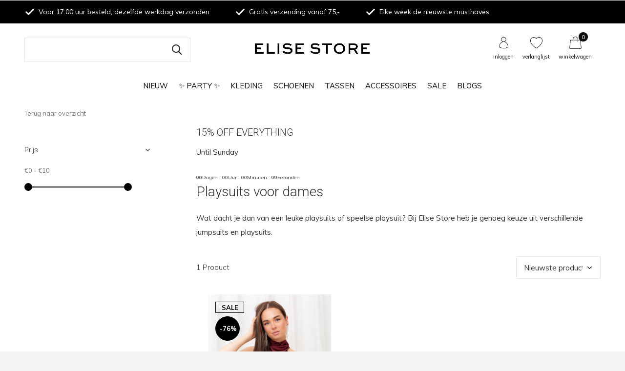

--- FILE ---
content_type: text/html;charset=utf-8
request_url: https://www.elisestore.com/kleding/jumpsuits-playsuits/playsuits/
body_size: 18678
content:
<!doctype html>
<html class="new mobile  " lang="nl" dir="ltr">
	<head>
<!-- Google Tag Manager -->
<script>!function(){"use strict";function l(e){for(var t=e,r=0,n=document.cookie.split(";");r<n.length;r++){var o=n[r].split("=");if(o[0].trim()===t)return o[1]}}function s(e){return localStorage.getItem(e)}function u(e){return window[e]}function d(e,t){e=document.querySelector(e);return t?null==e?void 0:e.getAttribute(t):null==e?void 0:e.textContent}var e=window,t=document,r="script",n="dataLayer",o="M8H76T3",a="https://subdomein.elisestore.com",i="",c="zqxmhxig",E="stapeUserId",I="",v="",g=!1;try{var g=!!E&&(m=navigator.userAgent,!!(m=new RegExp("Version/([0-9._]+)(.*Mobile)?.*Safari.*").exec(m)))&&16.4<=parseFloat(m[1]),A="stapeUserId"===E,f=g&&!A?function(e,t,r){void 0===t&&(t="");var n={cookie:l,localStorage:s,jsVariable:u,cssSelector:d},t=Array.isArray(t)?t:[t];if(e&&n[e])for(var o=n[e],a=0,i=t;a<i.length;a++){var c=i[a],c=r?o(c,r):o(c);if(c)return c}else console.warn("invalid uid source",e)}(E,I,v):void 0;g=g&&(!!f||A)}catch(e){console.error(e)}var m=e,E=(m[n]=m[n]||[],m[n].push({"gtm.start":(new Date).getTime(),event:"gtm.js"}),t.getElementsByTagName(r)[0]),I="dataLayer"===n?"":"&l="+n,v=f?"&bi="+encodeURIComponent(f):"",A=t.createElement(r),e=g?"kp"+c:c,n=!g&&i?i:a;A.async=!0,A.src=n+"/"+e+".js?st="+o+I+v+"",null!=(f=E.parentNode)&&f.insertBefore(A,E)}();</script>
<!-- End Google Tag Manager -->
          	<!-- Chase Marketing Conversion Tracking - BEGIN -->
        

<script type="text/javascript">
window.dataLayer = window.dataLayer || [];
dataLayer.push({
  
 
ecomm_pagetype: "category",
ecomm_category: "Playsuits voor dames",
ecomm_prodid: "154563779",
ecomm_prodsku: "K11025431-L",
ecomm_totalvalue: "10",
 	currency: "eur"

});
</script>

<script>
window.dataLayer = window.dataLayer || [];
dataLayer.push({
visitorType: 'Not logged in',
visitorId: "",
CustomerId: "",
CustomerEmail: "",
CustomerFirstName: "",
CustomerLastName: "",
CustomerOrdersCount: 0,
CustomerTotalSpent: 0
});
</script>
						<!-- Chase Marketing Conversion Tracking - END -->
    <style type="text/css">
  a#CybotCookiebotDialogPoweredbyCybot,
  div#CybotCookiebotDialogPoweredByText {
    display: none;
  }

  #CookiebotWidget .CookiebotWidget-body .CookiebotWidget-main-logo {
    display: none; 
  }
</style>
    
                         
<script type="text/javascript">
   window.dataLayer = window.dataLayer || [];
   dataLayer.push({
                                                                            
                  ecomm_pagetype: "category",
                  ecomm_category: "Playsuits voor dames",
                  ecomm_prodid: "154563779",
                  ecomm_totalvalue: "10"
                                                                             
                         
                  });
      
</script>    <meta charset="utf-8"/>
<!-- [START] 'blocks/head.rain' -->
<!--

  (c) 2008-2026 Lightspeed Netherlands B.V.
  http://www.lightspeedhq.com
  Generated: 20-01-2026 @ 19:16:34

-->
<link rel="canonical" href="https://www.elisestore.com/kleding/jumpsuits-playsuits/playsuits/"/>
<link rel="alternate" href="https://www.elisestore.com/index.rss" type="application/rss+xml" title="Nieuwe producten"/>
<meta name="robots" content="noodp,noydir"/>
<meta name="google-site-verification" content="4c04f5COA-wanHWu1Tmu5oKkxTABRK7B5XiCDxJEV-E"/>
<meta property="og:url" content="https://www.elisestore.com/kleding/jumpsuits-playsuits/playsuits/?source=facebook"/>
<meta property="og:site_name" content="Elise Store"/>
<meta property="og:title" content="Playsuits voor dames online kopen? Morgen in huis"/>
<meta property="og:description" content="♥ Shop je favoriete dames playsuits nu online bij Elise Store ♥ Gratis verzenden boven €50 ♥ Voor 17.00, morgen in huis ♥ 14 dagen bedenktijd ♥"/>
<script src="https://app.dmws.plus/shop-assets/320737/dmws-plus-loader.js?id=a994577927a4485a4bb8b05fb85d4188"></script>
<script>
(function(w,d,s,l,i){w[l]=w[l]||[];w[l].push({'gtm.start':
new Date().getTime(),event:'gtm.js'});var f=d.getElementsByTagName(s)[0],
j=d.createElement(s),dl=l!='dataLayer'?'&l='+l:'';j.async=true;j.src=
'https://www.googletagmanager.com/gtm.js?id='+i+dl;f.parentNode.insertBefore(j,f);
})(window,document,'script','dataLayer','GTM-M8H76T3');
</script>
<!--[if lt IE 9]>
<script src="https://cdn.webshopapp.com/assets/html5shiv.js?2025-02-20"></script>
<![endif]-->
<!-- [END] 'blocks/head.rain' -->
		<meta charset="utf-8">
		<meta http-equiv="x-ua-compatible" content="ie=edge">
		<title>Playsuits voor dames online kopen? Morgen in huis - Elise Store</title>
		<meta name="description" content="♥ Shop je favoriete dames playsuits nu online bij Elise Store ♥ Gratis verzenden boven €50 ♥ Voor 17.00, morgen in huis ♥ 14 dagen bedenktijd ♥">
		<meta name="keywords" content="Dames Playsuits">
		<meta name="theme-color" content="#ffffff">
		<meta name="MobileOptimized" content="320">
		<meta name="HandheldFriendly" content="true">
		<meta name="viewport" content="width=device-width,initial-scale=1,maximum-scale=1,viewport-fit=cover,target-densitydpi=device-dpi,shrink-to-fit=no">
		<meta name="author" content="https://www.dmws.nl">
    <meta name="google-site-verification" content="XBY4XcfiLaKn2E4rZt-PMq-cDax2scAmHRnTP4KxFEw" />
		<meta name="p:domain_verify" content="f916ba597adab8f2b821b23b1dc7e054"/>
		<link rel="preload" as="style" href="https://cdn.webshopapp.com/assets/gui-2-0.css?2025-02-20">
		<link rel="preload" as="style" href="https://cdn.webshopapp.com/assets/gui-responsive-2-0.css?2025-02-20">
		<link rel="preload" href="https://fonts.googleapis.com/css?family=Muli:100,300,400,500,600,700,800,900%7CRoboto:100,300,400,500,600,700,800,900&display=block" as="style">
		<link rel="preload" as="style" href="https://cdn.webshopapp.com/shops/320737/themes/176977/assets/fixed.css?20260118232540">
    <link rel="preload" as="style" href="https://cdn.webshopapp.com/shops/320737/themes/176977/assets/screen.css?20260118232540">
		<link rel="preload" as="style" href="https://cdn.webshopapp.com/shops/320737/themes/176977/assets/custom.css?20260118232540">
		<link rel="preload" as="font" href="https://cdn.webshopapp.com/shops/320737/themes/176977/assets/icomoon.woff2?20260118232540">
		<link rel="preload" as="script" href="https://cdn.webshopapp.com/assets/jquery-1-9-1.js?2025-02-20">
		<link rel="preload" as="script" href="https://cdn.webshopapp.com/assets/jquery-ui-1-10-1.js?2025-02-20">
		<link rel="preload" as="script" href="https://cdn.webshopapp.com/shops/320737/themes/176977/assets/scripts.js?20260118232540">
		<link rel="preload" as="script" href="https://cdn.webshopapp.com/shops/320737/themes/176977/assets/custom.js?20260118232540">
    <link rel="preload" as="script" href="https://cdn.webshopapp.com/shops/320737/themes/176977/assets/new.js?20260118232540">
    <link rel="preload" as="script" href="https://cdn.webshopapp.com/assets/gui.js?2025-02-20">
		<link href="https://fonts.googleapis.com/css?family=Muli:100,300,400,500,600,700,800,900%7CRoboto:100,300,400,500,600,700,800,900&display=block" rel="stylesheet" type="text/css">
		<link rel="stylesheet" media="screen" href="https://cdn.webshopapp.com/assets/gui-2-0.css?2025-02-20">
		<link rel="stylesheet" media="screen" href="https://cdn.webshopapp.com/assets/gui-responsive-2-0.css?2025-02-20">
    <link rel="stylesheet" media="screen" href="https://cdn.webshopapp.com/shops/320737/themes/176977/assets/fixed.css?20260118232540">
		<link rel="stylesheet" media="screen" href="https://cdn.webshopapp.com/shops/320737/themes/176977/assets/screen.css?20260118232540">
		<link rel="stylesheet" media="screen" href="https://cdn.webshopapp.com/shops/320737/themes/176977/assets/custom.css?20260118232540">
    <link rel="stylesheet" media="screen" href="https://cdn.webshopapp.com/shops/320737/themes/176977/assets/new.css?20260118232540">
		<link rel="icon" type="image/x-icon" href="https://cdn.webshopapp.com/shops/320737/themes/176977/v/737446/assets/favicon.png?20210614142730">
		<link rel="apple-touch-icon" href="https://cdn.webshopapp.com/shops/320737/themes/176977/assets/apple-touch-icon.png?20260118232540">
		<link rel="mask-icon" href="https://cdn.webshopapp.com/shops/320737/themes/176977/assets/safari-pinned-tab.svg?20260118232540" color="#000000">
		<link rel="manifest" href="https://cdn.webshopapp.com/shops/320737/themes/176977/assets/manifest.json?20260118232540">
		<link rel="preconnect" href="https://ajax.googleapis.com">
		<link rel="preconnect" href="//cdn.webshopapp.com/">
		<link rel="preconnect" href="https://fonts.googleapis.com">
		<link rel="preconnect" href="https://fonts.gstatic.com" crossorigin>
		<link rel="dns-prefetch" href="https://ajax.googleapis.com">
		<link rel="dns-prefetch" href="//cdn.webshopapp.com/">	
		<link rel="dns-prefetch" href="https://fonts.googleapis.com">
		<link rel="dns-prefetch" href="https://fonts.gstatic.com" crossorigin>
    <script src="https://cdn.webshopapp.com/assets/jquery-1-9-1.js?2025-02-20"></script>
    <script src="https://cdn.webshopapp.com/assets/jquery-ui-1-10-1.js?2025-02-20"></script>

<style>
.custom-color span {
  background: url('https://cdn.webshopapp.com/themes/176977/assets/question-mark-circle-icon-512x512-3ysq58ug.png?1');
  background-position: center;
  background-size: 100%;
  }
</style>
  
		<meta name="msapplication-config" content="https://cdn.webshopapp.com/shops/320737/themes/176977/assets/browserconfig.xml?20260118232540">
<meta property="og:title" content="Playsuits voor dames online kopen? Morgen in huis">
<meta property="og:type" content="website"> 
<meta property="og:description" content="♥ Shop je favoriete dames playsuits nu online bij Elise Store ♥ Gratis verzenden boven €50 ♥ Voor 17.00, morgen in huis ♥ 14 dagen bedenktijd ♥">
<meta property="og:site_name" content="Elise Store">
<meta property="og:url" content="https://www.elisestore.com/">
<meta property="og:image" content="https://cdn.webshopapp.com/shops/320737/themes/176977/v/2791897/assets/hero-1-image.jpg?20260118232223">
<meta name="twitter:title" content="Playsuits voor dames online kopen? Morgen in huis">
<meta name="twitter:description" content="♥ Shop je favoriete dames playsuits nu online bij Elise Store ♥ Gratis verzenden boven €50 ♥ Voor 17.00, morgen in huis ♥ 14 dagen bedenktijd ♥">
<meta name="twitter:site" content="Elise Store">
<meta name="twitter:card" content="https://cdn.webshopapp.com/shops/320737/themes/176977/v/2614090/assets/logo.png?20250420081821">
<meta name="twitter:image" content="https://cdn.webshopapp.com/shops/320737/themes/176977/v/795221/assets/banner-grid-banner-1-image.jpg?20210726145605">
<script type="application/ld+json">
  [
        {
      "@context": "http://schema.org/",
      "@type": "Organization",
      "url": "https://www.elisestore.com/",
      "name": "Elise Store",
      "legalName": "Elise Store",
      "description": "♥ Shop je favoriete dames playsuits nu online bij Elise Store ♥ Gratis verzenden boven €50 ♥ Voor 17.00, morgen in huis ♥ 14 dagen bedenktijd ♥",
      "logo": "https://cdn.webshopapp.com/shops/320737/themes/176977/v/2614090/assets/logo.png?20250420081821",
      "image": "https://cdn.webshopapp.com/shops/320737/themes/176977/v/795221/assets/banner-grid-banner-1-image.jpg?20210726145605",
      "contactPoint": {
        "@type": "ContactPoint",
        "contactType": "Customer service",
        "telephone": ""
      },
      "address": {
        "@type": "PostalAddress",
        "streetAddress": "Siliciumweg 61",
        "addressLocality": "Nederland ",
        "postalCode": "3812SW Amersfoort",
        "addressCountry": "NL"
      }
         
    },
    { 
      "@context": "http://schema.org", 
      "@type": "WebSite", 
      "url": "https://www.elisestore.com/", 
      "name": "Elise Store",
      "description": "♥ Shop je favoriete dames playsuits nu online bij Elise Store ♥ Gratis verzenden boven €50 ♥ Voor 17.00, morgen in huis ♥ 14 dagen bedenktijd ♥",
      "author": [
        {
          "@type": "Organization",
          "url": "https://www.dmws.nl/",
          "name": "DMWS B.V.",
          "address": {
            "@type": "PostalAddress",
            "streetAddress": "Klokgebouw 195 (Strijp-S)",
            "addressLocality": "Eindhoven",
            "addressRegion": "NB",
            "postalCode": "5617 AB",
            "addressCountry": "NL"
          }
        }
      ]
    }
  ]
</script>        <!-- TrustBox script -->
    <script type="text/javascript" src="//widget.trustpilot.com/bootstrap/v5/tp.widget.bootstrap.min.js" async></script>
    <!-- End TrustBox script -->
    <script>
        (function(w,d,s,r,n){w.TrustpilotObject=n;w[n]=w[n]||function(){(w[n].q=w[n].q||[]).push(arguments)};
            a=d.createElement(s);a.async=1;a.src=r;a.type='text/java'+s;f=d.getElementsByTagName(s)[0];
            f.parentNode.insertBefore(a,f)})(window,document,'script', 'https://invitejs.trustpilot.com/tp.min.js', 'tp');
            tp('register', 'xtX9qdPJ6Q2XdG9f');
    </script>
    



<script>(function(w,d,s,r,n){w.TrustpilotObject=n;w[n]=w[n]||function(){(w[n].q=w[n].q||[]).push(arguments)}; a=d.createElement(s);a.async=1;a.src=r;a.type='text/java'+s;f=d.getElementsByTagName(s)[0]; f.parentNode.insertBefore(a,f)})(window,document,'script', 'https://invitejs.trustpilot.com/tp.min.js', 'tp'); tp('register', 'xtX9qdPJ6Q2XdG9f' );</script>
	</head>
	<body>
  	    <!-- Google Tag Manager (noscript) --><noscript><iframe src="https://subdomein.elisestore.com/ns.html?id=GTM-M8H76T3" height="0" width="0" style="display:none;visibility:hidden"></iframe></noscript><!-- End Google Tag Manager (noscript) --><ul class="hidden-data hidden"><li>320737</li><li>176977</li><li>ja</li><li>nl</li><li>live</li><li></li><li>https://www.elisestore.com/</li></ul><div id="root" ><header id="top" class=" static"><p id="logo" class="text-center"><a href="https://www.elisestore.com/" accesskey="h"><img src="https://cdn.webshopapp.com/shops/320737/themes/176977/v/2614090/assets/logo.png?20250420081821" alt="ELISE STORE | Dames kleding online kopen"></a></p><nav id="skip"><ul><li><a href="#nav" accesskey="n">Ga naar navigatie (n)</a></li><li><a href="#content" accesskey="c">Ga naar inhoud (c)</a></li><li><a href="#footer" accesskey="f">Ga naar footer (f)</a></li></ul></nav><nav id="nav" aria-label="Kies een categorie" class="align-center"><ul><li class="menu-uppercase"><a  href="https://www.elisestore.com/nieuw/">Nieuw</a></li><li class="menu-uppercase"><a  href="https://www.elisestore.com/party/">✨ Party ✨</a></li><li class="menu-uppercase"><a  href="https://www.elisestore.com/kleding/">Kleding</a><ul><li><a href="https://www.elisestore.com/kleding/tops/">Tops   </a><ul><li><a href="https://www.elisestore.com/kleding/tops/glitter-tops/">Glitter tops</a></li><li><a href="https://www.elisestore.com/kleding/tops/cropped-tops/">Cropped tops</a></li><li><a href="https://www.elisestore.com/kleding/tops/kanten-tops/">Kanten tops</a></li><li><a href="https://www.elisestore.com/kleding/tops/longsleeves/">Longsleeves</a></li><li><a href="https://www.elisestore.com/kleding/tops/pofmouwen-tops/">Pofmouwen tops</a></li><li><a href="https://www.elisestore.com/kleding/tops/spaghetti-tops/">Spaghetti tops</a></li><li><a href="https://www.elisestore.com/kleding/tops/halter-tops/">Halter tops</a></li></ul></li><li><a href="https://www.elisestore.com/kleding/jurken/">Jurken</a><ul><li><a href="https://www.elisestore.com/kleding/jurken/satijnen-jurken/">Satijnen jurken</a></li><li><a href="https://www.elisestore.com/kleding/jurken/casual-jurken/">Casual jurken</a></li><li><a href="https://www.elisestore.com/kleding/jurken/wikkel-jurken/">Wikkel jurken</a></li><li><a href="https://www.elisestore.com/kleding/jurken/geprinte-jurken/">Geprinte jurken</a></li><li><a href="https://www.elisestore.com/kleding/jurken/a-lijn-jurken/">A-lijn jurken</a></li><li><a href="https://www.elisestore.com/kleding/jurken/little-black-dress/">Little black dress</a></li><li><a href="https://www.elisestore.com/kleding/jurken/glitter-jurken/">Glitter jurken</a></li><li><a href="https://www.elisestore.com/kleding/jurken/midi-jurken/">Midi jurken</a></li><li><a href="https://www.elisestore.com/kleding/jurken/off-shoulder-jurken/">Off shoulder jurken</a></li></ul></li><li><a href="https://www.elisestore.com/kleding/broeken/">Broeken</a><ul><li><a href="https://www.elisestore.com/kleding/broeken/flared-broeken/">Flared broeken</a></li><li><a href="https://www.elisestore.com/kleding/broeken/cargo-broeken/">Cargo broeken</a></li><li><a href="https://www.elisestore.com/kleding/broeken/pantalons/">Pantalons</a></li><li><a href="https://www.elisestore.com/kleding/broeken/leren-broeken/">Leren broeken</a></li><li><a href="https://www.elisestore.com/kleding/broeken/joggers/">Joggers</a></li></ul></li><li><a href="https://www.elisestore.com/kleding/jumpsuits-playsuits/">Jumpsuits &amp; Playsuits</a></li><li><a href="https://www.elisestore.com/kleding/jassen/">Jassen</a><ul><li><a href="https://www.elisestore.com/kleding/jassen/blazers/">Blazers</a></li><li><a href="https://www.elisestore.com/kleding/jassen/leren-jassen/">Leren jassen</a></li><li><a href="https://www.elisestore.com/kleding/jassen/spijker-jassen/">Spijker jassen</a></li><li><a href="https://www.elisestore.com/kleding/jassen/mantels/">Mantels</a></li><li><a href="https://www.elisestore.com/kleding/jassen/biker-jackets/">Biker jackets</a></li><li><a href="https://www.elisestore.com/kleding/jassen/parkas/">Parkas</a></li><li><a href="https://www.elisestore.com/kleding/jassen/teddy-jassen/">Teddy jassen</a></li><li><a href="https://www.elisestore.com/kleding/jassen/wollen-jassen/">Wollen jassen</a></li></ul></li><li><a href="https://www.elisestore.com/kleding/truien/">Truien</a><ul><li><a href="https://www.elisestore.com/kleding/truien/wollen-truien/">Wollen truien</a></li><li><a href="https://www.elisestore.com/kleding/truien/coltruien/">Coltruien</a></li><li><a href="https://www.elisestore.com/kleding/truien/ronde-hals-truien/">Ronde hals truien</a></li><li><a href="https://www.elisestore.com/kleding/truien/ribbel-truien/">Ribbel truien</a></li><li><a href="https://www.elisestore.com/kleding/truien/spencers/">Spencers</a></li><li><a href="https://www.elisestore.com/kleding/truien/wikkel-truien/">Wikkel truien</a></li><li><a href="https://www.elisestore.com/kleding/truien/knitwear/">Knitwear</a></li></ul></li><li><a href="https://www.elisestore.com/kleding/jeans/">Jeans</a><ul><li><a href="https://www.elisestore.com/kleding/jeans/skinny-jeans/">Skinny jeans</a></li><li><a href="https://www.elisestore.com/kleding/jeans/mom-jeans/">Mom jeans</a></li><li><a href="https://www.elisestore.com/kleding/jeans/boyfriend-jeans/">Boyfriend jeans</a></li><li><a href="https://www.elisestore.com/kleding/jeans/high-waist-jeans/">High waist jeans</a></li><li><a href="https://www.elisestore.com/kleding/jeans/split-jeans/">Split Jeans</a></li></ul></li><li><a href="https://www.elisestore.com/kleding/vesten/">Vesten</a></li><li><a href="https://www.elisestore.com/kleding/rokken/">Rokken</a><ul><li><a href="https://www.elisestore.com/kleding/rokken/spijkerrokken/">Spijkerrokken</a></li><li><a href="https://www.elisestore.com/kleding/rokken/leren-rokken/">Leren rokken</a></li><li><a href="https://www.elisestore.com/kleding/rokken/plooi-rokken/">Plooi rokken</a></li><li><a href="https://www.elisestore.com/kleding/rokken/midi-rokken/">Midi rokken</a></li><li><a href="https://www.elisestore.com/kleding/rokken/korte-rokken/">Korte rokken</a></li><li><a href="https://www.elisestore.com/kleding/rokken/skorts/">Skorts</a></li></ul></li><li><a href="https://www.elisestore.com/kleding/shorts/">Shorts</a><ul><li><a href="https://www.elisestore.com/kleding/shorts/jeans-shorts/">Jeans shorts</a></li><li><a href="https://www.elisestore.com/kleding/shorts/taille-shorts/">Taille shorts</a></li><li><a href="https://www.elisestore.com/kleding/shorts/fiets-broeken/">Fiets broeken</a></li></ul></li><li class="strong"><a href="https://www.elisestore.com/kleding/">Bekijk alles Kleding</a></li></ul></li><li class="menu-uppercase"><a  href="https://www.elisestore.com/schoenen/">Schoenen</a><ul><li><a href="https://www.elisestore.com/schoenen/laarzen/">Laarzen</a><ul><li><a href="https://www.elisestore.com/schoenen/laarzen/hoge-laarzen/">Hoge laarzen</a></li><li><a href="https://www.elisestore.com/schoenen/laarzen/biker-boots/">Biker boots</a></li><li><a href="https://www.elisestore.com/schoenen/laarzen/cowboylaarzen/">Cowboylaarzen</a></li><li><a href="https://www.elisestore.com/schoenen/laarzen/veterlaarzen/">Veterlaarzen</a></li><li><a href="https://www.elisestore.com/schoenen/laarzen/enkellaarsjes/">Enkellaarsjes</a></li><li><a href="https://www.elisestore.com/schoenen/laarzen/cut-out-boots/">Cut out boots</a></li><li><a href="https://www.elisestore.com/schoenen/laarzen/chelsea-boots/">Chelsea boots</a></li></ul></li><li><a href="https://www.elisestore.com/schoenen/sneakers/">Sneakers</a><ul><li><a href="https://www.elisestore.com/schoenen/sneakers/lage-sneakers/">Lage sneakers</a></li><li><a href="https://www.elisestore.com/schoenen/sneakers/hoge-sneakers/">Hoge sneakers</a></li><li><a href="https://www.elisestore.com/schoenen/sneakers/platform-sneakers/">Platform sneakers</a></li><li><a href="https://www.elisestore.com/trendy-sneakers/">Trendy sneakers</a></li></ul></li><li><a href="https://www.elisestore.com/schoenen/flats/">Flats</a><ul><li><a href="https://www.elisestore.com/schoenen/flats/high-heels/">High heels</a></li><li><a href="https://www.elisestore.com/schoenen/flats/espadrilles/">Espadrilles</a></li><li><a href="https://www.elisestore.com/schoenen/flats/loafers/">Loafers</a></li><li><a href="https://www.elisestore.com/schoenen/flats/pumps/">Pumps</a></li><li><a href="https://www.elisestore.com/schoenen/flats/brogues/">Brogues</a></li></ul></li><li><a href="https://www.elisestore.com/schoenen/sandalen/">Sandalen</a><ul><li><a href="https://www.elisestore.com/schoenen/sandalen/sandalen-met-hak/">Sandalen met hak</a></li><li><a href="https://www.elisestore.com/schoenen/sandalen/platte-sandalen/">Platte sandalen</a></li></ul></li><li><a href="https://www.elisestore.com/schoenen/slippers/">Slippers</a></li></ul></li><li class="menu-uppercase"><a  href="https://www.elisestore.com/tassen/">Tassen</a><ul><li><a href="https://www.elisestore.com/tassen/alle-tassen/">Alle tassen</a></li><li><a href="https://www.elisestore.com/tassen/it-bags/">It bags</a></li><li><a href="https://www.elisestore.com/tassen/heuptassen/">Heuptassen</a></li><li><a href="https://www.elisestore.com/tassen/shoppers/">Shoppers</a></li><li><a href="https://www.elisestore.com/tassen/portemonnee/">Portemonnee</a></li><li><a href="https://www.elisestore.com/tassen/handtassen/">Handtassen</a></li><li><a href="https://www.elisestore.com/tassen/schoudertassen/">Schoudertassen</a></li></ul></li><li class="menu-uppercase"><a  href="https://www.elisestore.com/accessoires/">Accessoires</a><ul><li><a href="https://www.elisestore.com/accessoires/sieraden/">Sieraden</a><ul><li><a href="https://www.elisestore.com/accessoires/sieraden/oorbellen/">Oorbellen</a></li><li><a href="https://www.elisestore.com/accessoires/sieraden/kettingen/">Kettingen</a></li><li><a href="https://www.elisestore.com/accessoires/sieraden/armbanden/">Armbanden</a></li><li><a href="https://www.elisestore.com/accessoires/sieraden/ringen/">Ringen</a></li></ul></li><li><a href="https://www.elisestore.com/accessoires/sjaal/">Sjaal</a></li><li><a href="https://www.elisestore.com/accessoires/hoeden-mutsen/">Hoeden &amp; mutsen </a></li><li><a href="https://www.elisestore.com/accessoires/haar-accessoires/">Haar accessoires</a></li><li><a href="https://www.elisestore.com/accessoires/horloges/">Horloges</a></li><li><a href="https://www.elisestore.com/accessoires/mondkapjes/">Mondkapjes</a></li><li><a href="https://www.elisestore.com/accessoires/riemen/">Riemen</a></li><li><a href="https://www.elisestore.com/accessoires/zonnebrillen/">Zonnebrillen</a></li></ul></li><li class="menu-uppercase"><a  href="https://www.elisestore.com/sale/">Sale</a><ul><li><a href="https://www.elisestore.com/sale/blazers/">Blazers</a></li><li><a href="https://www.elisestore.com/sale/party/">Party</a></li><li><a href="https://www.elisestore.com/sale/truien/">Truien</a></li><li><a href="https://www.elisestore.com/sale/tops/">Tops</a></li><li><a href="https://www.elisestore.com/sale/blouses/">Blouses</a></li><li><a href="https://www.elisestore.com/sale/jeans/">Jeans</a></li><li><a href="https://www.elisestore.com/sale/broeken/">Broeken</a></li><li><a href="https://www.elisestore.com/sale/bodies/">Bodies</a></li><li><a href="https://www.elisestore.com/sale/jassen/">Jassen</a></li><li><a href="https://www.elisestore.com/sale/jurken/">Jurken</a></li><li class="strong"><a href="https://www.elisestore.com/sale/">Bekijk alles Sale</a></li></ul></li><li class="menu-uppercase"><a  href="https://www.elisestore.com/blogs/">Blogs</a></li></ul><ul><li class="search"><a href="./"><img src="https://cdn.webshopapp.com/shops/320737/themes/176977/assets/search.svg?20260118232540"/><span>zoeken</span></a></li><li class="login"><a href=""><img src="https://cdn.webshopapp.com/shops/320737/themes/176977/assets/user.svg?20260118232540"/><span>inloggen</span></a></li><li class="fav"><a class="open-login"><img class="header-wish" src="https://cdn.webshopapp.com/shops/320737/themes/176977/assets/heart.svg?20260118232540"/><span>verlanglijst</span></a></li><li class="cart desktop-only "><a href="https://www.elisestore.com/cart/"><img src="https://cdn.webshopapp.com/shops/320737/themes/176977/assets/shopping-bag.svg?20260118232540"/><span>winkelwagen</span><span class="no">0</span></a></li><li class="cart mobile-only"><a href="https://www.elisestore.com/cart/"><img src="https://cdn.webshopapp.com/shops/320737/themes/176977/assets/shopping-bag.svg?20260118232540"/><span>winkelwagen</span><span class="no">0</span></a></li></ul></nav><div class="bar"><ul class="list-usp"><li><i class="icon-check"></i> Voor 17:00 uur besteld, dezelfde werkdag  verzonden</li><li><i class="icon-check"></i> Gratis verzending vanaf 75,-</li><li><i class="icon-check"></i> Elke week de nieuwste musthaves</li></ul></div><form action="https://www.elisestore.com/search/" method="get" id="formSearch" data-search-type="desktop"><p><label for="q">Zoek artikelen, merken en inspiratie...</label><input id="q" name="q" type="search" value="" autocomplete="off" required data-input="desktop"><button type="submit">Zoeken</button></p><div class="search-autocomplete" data-search-type="desktop"><ul class="list-cart small m0"></ul></div></form></header><main id="content"><nav class="nav-breadcrumbs mobile-hide"><ul><li><a href="https://www.elisestore.com/">Terug naar overzicht</a></li></ul></nav><div class="cols-c collection-page "><article><div id="dmws-p_1r579bz-banner" class="container dmws-p_1r579bz-hide"><div><div id="dmws-p_1r579bz-text" class="active"><h3 class="dmws-plus-heading dmws-plus-h3">15% OFF EVERYTHING</h3><p>Until  Sunday</p></div><div id="dmws-p_1r579bz-text" class="ended" style="display: none"><h3 class="dmws-plus-heading dmws-plus-h3">The sale has started</h3><p>Be quick and take advantage of high discounts!</p></div><div id="dmws-p_1r579bz-countdown"><span class="countdown-val days"><span class="countdown-val-char">0</span><span class="countdown-val-char">0</span><span class="countdown-val-text">Dagen</span></span><span class="countdown-dots"> : </span><span class="countdown-val hours"><span class="countdown-val-char">0</span><span class="countdown-val-char">0</span><span class="countdown-val-text">Uur</span></span><span class="countdown-dots"> : </span><span class="countdown-val minutes"><span class="countdown-val-char">0</span><span class="countdown-val-char">0</span><span class="countdown-val-text">Minuten</span></span><span class="countdown-dots"> : </span><span class="countdown-val seconds"><span class="countdown-val-char">0</span><span class="countdown-val-char">0</span><span class="countdown-val-text">Seconden</span></span></div><a id="dmws-p_1r579bz-btn-1" class="button btn active" href="collection">SHOP NOW</a><a id="dmws-p_1r579bz-btn-2" class="button btn ended" style="display: none" href="collection">Shop now</a></div></div><header><h1 class="m20">Playsuits voor dames</h1><p class="m20">Wat dacht je dan van een leuke playsuits of speelse playsuit? Bij Elise Store heb je genoeg keuze uit verschillende jumpsuits en playsuits.</p><!--       <p class="link-btn wide desktop-hide"><a href="./" class="b toggle-filters">Filter</a></p> --></header><form action="https://www.elisestore.com/kleding/jumpsuits-playsuits/playsuits/" method="get" class="form-sort" id="filter_form"><h5 style="z-index: 45;" class="mobile-hide">1 Product</h5><p class="blank strong hidden"><label for="limit">Toon:</label><select id="limit" name="limit" onchange="$('#formSortModeLimit').submit();"><option value="12">12</option><option value="24" selected="selected">24</option><option value="36">36</option><option value="72">72</option></select></p><p class="link-btn wide mobile-only collection-filter"><a href="./" class="toggle-filters">Filter</a><img src="https://cdn.webshopapp.com/shops/320737/themes/176977/assets/levels.svg?20260118232540" /></p><p class="text-right"><label class="hidden" for="sort">Sorteren op:</label><select id="sortselect" name="sort"><option value="sort-by" selected disabled>Sorteren op</option><option value="default">Standaard</option><option value="popular">Meest bekeken</option><option value="newest" selected="selected">Nieuwste producten</option><option value="lowest">Laagste prijs</option><option value="highest">Hoogste prijs</option><option value="asc">Naam oplopend</option><option value="desc">Naam aflopend</option></select></p></form><div class="filter-tags hide-desktop"><ul data-size="0"></ul></div><ul class="list-collection  "><li class="product no-second  " data-url="https://www.elisestore.com/satijnen-playsuit-bordeaux.html?format=json" data-image-size="410x610x"><div id="dmws-p_1za0cr4-perfectstock-button-data-154563779" data-text="Notify me" data-url="https://www.elisestore.com/satijnen-playsuit-bordeaux.html?id=307087479&format=json" style="display:none"></div><div class="img"><figure><a href="https://www.elisestore.com/satijnen-playsuit-bordeaux.html"><img src="https://dummyimage.com/670x1005/fff.png/fff" data-src="https://cdn.webshopapp.com/shops/320737/files/467897848/670x1005x1/satijnen-playsuit-bordeaux.jpg" alt="Satijnen Playsuit - Bordeaux" width="" height="" class="first-image"></a></figure><form action="https://www.elisestore.com/cart/add/307087479/" method="post" class="variant-select-snippet" data-novariantid="154563779" data-problem="https://www.elisestore.com/satijnen-playsuit-bordeaux.html"><div id="dmws-p_w8fmq1-preorder-button-data-154563779" data-text="Pre-order" data-url="https://www.elisestore.com/satijnen-playsuit-bordeaux.html?id=307087479&format=json"></div><p><span class="variant"><select></select></span><button class="add-size-to-cart full-width" type="">Snel toevoegen</button></p></form><p class="btn"><a href="javascript:;" class="open-login"><i class="icon-heart"></i><span>Inloggen voor wishlist</span></a></p></div><ul class="label"><label id="dmws-p_w8fmq1-preorder-label-154563779" class="label prod-card__badge product-label custom-label productlabel" data-url="https://www.elisestore.com/satijnen-playsuit-bordeaux.html?id=307087479&format=json" style="display:none">Pre-order</label><li class="overlay-c mobile-hide">Sale</li><li class="overlay-c fill">-76%</li></ul><div class="product-details"><div class="product-title"><h3 ><a href="https://www.elisestore.com/satijnen-playsuit-bordeaux.html">Satijnen Playsuit - Bordeaux</a></h3><p>Bordeaux satijnen playsuit</p><p id="dmws-a_w8fra9-deliverytime-in-productcard-154563779" data-url="https://www.elisestore.com/satijnen-playsuit-bordeaux.html?format=json">Deliverytime</p></div><p class="price red ">EUR 10,00<span>EUR 41,99</span></p></div><div data-url="https://www.elisestore.com/search/K11025431/page1.ajax" class="custom-color"></div></li></ul><hr><footer class="text-center m70"><p>Seen 1 of the 1 products</p></footer><footer><p>Zoek jij nog een paar leuke outfits voor de zomer? Wat dacht je dan van een leuke jumpsuit of speelse playsuit? Bij Elise Store heb je genoeg keuze uit verschillende jumpsuits en playsuits. Wil je meer weten over deze fashion trend en welke jumpsuits en playsuits het beste bij jou passen? Lees dan gauw verder en shop jouw favoriete playsuit of jumpsuit bij Elise Store.</p><h2><strong>Wat zijn jumpsuits en playsuits precies?</strong></h2><p>Klinken de termen jumpsuits en playsuits jou vreemd in de oren? Het zijn simpelweg termen om aan te geven dat het om een combinatie outfit gaat. Het is een outfit met zowel broek/rok en shirt. De naam jumpsuit heeft het te danken aan het feit dat het net lijkt op het kledingstuk van een skydiver. Dit is een broekpak waardoor de outfit een geheel is. Zo is het net als bij de fashion jumpsuits voor dames. Kies bij Elise Store voor een leuke jumpsuit met broek en top. Het is een totaal outfit. Je hebt direct jouw complete outfit voor de dag aan. Dit is enorm handig voor iedereen die geen zin heeft om iedere dag een outfit samen te stellen.</p><p>Wat is dan precies het verschil tussen een jumpsuit en een playsuit? Een jumpsuit is de term voor de combinatie van een lange broek met top en een playsuit is de term voor een combinatie van een korte broek met top.</p><h2><strong>Welke soorten zijn er?</strong></h2><p>Wanneer je kiest voor een jumpsuit in de zomer, kun je het beste kiezen voor een combinatie van luchtige stoffen. Kies voor een zwierige broek met een uitlopend effect in combinatie met een korte top. Een playsuit van katoen is een perfecte outfit voor op een warme zomerse dag. De opties zijn eindeloos. Het voordeel van een jumpsuit en playsuit is dat je direct een complete outfit koopt. Je hoeft niet meer na te denken over de beste combinaties, maar shopt direct een complete outfit.</p><p>Wil jij ook meedoen met de fashion trends, maar heb je moeite met de juiste combinaties maken, of heb jij hier gewoon geen zin in? Dan zijn jumpsuits en playsuits voor dames een perfect alternatief. Je geniet direct van een complete fashion outfit en betaalt een prijs voor de hele outfit. <br /><br />Je shopt eenvoudig jouw nieuwe jumpsuit of playsuit bij Elise Store door jouw favoriete playsuit of jumpsuit te selecteren. Klik vervolgens op bestellen en doorloop het eenvoudige bestelproces. Zoek jij voor komend weekend nog een leuke outfit? Bestel vandaag dan nog een nieuwe jumpsuit of playsuit bij Elise Store en ontvang deze binnen enkele dagen in huis.</p></footer></article><aside><form action="https://www.elisestore.com/kleding/jumpsuits-playsuits/playsuits/" method="get" class="form-filter" id="filter_form"><h5 class="desktop-hide">Filteren</h5><input type="hidden" name="limit" value="24" id="filter_form_limit_vertical" /><input type="hidden" name="sort" value="newest" id="filter_form_sort_vertical" /><h5 class="toggle ">Prijs</h5><div class="ui-slider-a "><p><label for="min">Min</label><input type="number" id="min" name="min" value="0" min="0"></p><p><label for="max">Max</label><input type="text" id="max" name="max" value="10" max="10"></p></div></form></aside></div></main><aside id="cart"><h5>Winkelwagen</h5><p>
    U heeft geen artikelen in uw winkelwagen...
  </p><footer><span><svg width="1em" height="1em" fill="currentColor" viewBox="0 0 24 24"><path fill="none" d="M0 0h24v24H0V0z"></path><path d="M11 15h2v2h-2zm0-8h2v6h-2zm.99-5C6.47 2 2 6.48 2 12s4.47 10 9.99 10C17.52 22 22 17.52 22 12S17.52 2 11.99 2zM12 20c-4.42 0-8-3.58-8-8s3.58-8 8-8 8 3.58 8 8-3.58 8-8 8z"></path></svg> De producten in de winkelmand zijn niet gereserveerd</span><div class="info"><span class="until-free">Je bent <strong>EUR 75,00</strong> verwijderd van <strong>gratis verzending</strong></span><div class="progress"><div style="width: 0%" class="progress-bar"></div></div><div class="info-text"><strong>Eindtotaal</strong><strong>EUR 0,00</strong></div></div><p class="submit-new m0"><a href="https://www.elisestore.com/checkout/">Bestellen</a></p><ul class="list-payments"><li><img data-src="https://cdn.webshopapp.com/shops/320737/themes/176977/assets/z-ideal.png?20260118232540" alt="ideal" width="45" height="21"></li><li><img data-src="https://cdn.webshopapp.com/shops/320737/themes/176977/assets/z-mastercard.png?20260118232540" alt="mastercard" width="45" height="21"></li><li><img data-src="https://cdn.webshopapp.com/shops/320737/themes/176977/assets/z-visa.png?20260118232540" alt="visa" width="45" height="21"></li><li><img data-src="https://cdn.webshopapp.com/shops/320737/themes/176977/assets/z-mistercash.png?20260118232540" alt="mistercash" width="45" height="21"></li><li><img data-src="https://cdn.webshopapp.com/shops/320737/themes/176977/assets/z-banktransfer.png?20260118232540" alt="banktransfer" width="45" height="21"></li><li><img data-src="https://cdn.webshopapp.com/shops/320737/themes/176977/assets/z-paypalcp.png?20260118232540" alt="paypalcp" width="45" height="21"></li><li><img data-src="https://cdn.webshopapp.com/shops/320737/themes/176977/assets/z-debitcredit.png?20260118232540" alt="debitcredit" width="45" height="21"></li></ul></footer></aside><div class="bottom-cart hide-desktop"><header><h3>In winkelwagen</h3><span class="close"></span></header><div class="inner"><div class="cart-items"></div></div><footer><span><svg width="1em" height="1em" fill="currentColor" viewBox="0 0 24 24"><path fill="none" d="M0 0h24v24H0V0z"></path><path d="M11 15h2v2h-2zm0-8h2v6h-2zm.99-5C6.47 2 2 6.48 2 12s4.47 10 9.99 10C17.52 22 22 17.52 22 12S17.52 2 11.99 2zM12 20c-4.42 0-8-3.58-8-8s3.58-8 8-8 8 3.58 8 8-3.58 8-8 8z"></path></svg> De producten in de winkelmand zijn niet gereserveerd</span><p class="submit"><a href="https://www.elisestore.com/cart/">Naar de kassa EUR 0,00</a></p><ul class="list-payments"><li><img data-src="https://cdn.webshopapp.com/shops/320737/themes/176977/assets/z-ideal.png?20260118232540" alt="ideal" width="45" height="21"></li><li><img data-src="https://cdn.webshopapp.com/shops/320737/themes/176977/assets/z-mastercard.png?20260118232540" alt="mastercard" width="45" height="21"></li><li><img data-src="https://cdn.webshopapp.com/shops/320737/themes/176977/assets/z-visa.png?20260118232540" alt="visa" width="45" height="21"></li><li><img data-src="https://cdn.webshopapp.com/shops/320737/themes/176977/assets/z-mistercash.png?20260118232540" alt="mistercash" width="45" height="21"></li><li><img data-src="https://cdn.webshopapp.com/shops/320737/themes/176977/assets/z-banktransfer.png?20260118232540" alt="banktransfer" width="45" height="21"></li><li><img data-src="https://cdn.webshopapp.com/shops/320737/themes/176977/assets/z-paypalcp.png?20260118232540" alt="paypalcp" width="45" height="21"></li><li><img data-src="https://cdn.webshopapp.com/shops/320737/themes/176977/assets/z-debitcredit.png?20260118232540" alt="debitcredit" width="45" height="21"></li></ul></footer></div><form action="https://www.elisestore.com/account/loginPost/" method="post" id="login"><h5>Inloggen</h5><p><label for="lc">E-mailadres</label><input type="email" id="lc" name="email" autocomplete='email' placeholder="E-mailadres" required></p><p><label for="ld">Wachtwoord</label><input type="password" id="ld" name="password" autocomplete='current-password' placeholder="Wachtwoord" required><a href="https://www.elisestore.com/account/password/">Wachtwoord vergeten?</a></p><p><button class="side-login-button" type="submit">Inloggen</button></p><footer><ul class="list-checks"><li>Al je orders en retouren op één plek</li><li>Het bestelproces gaat nog sneller</li><li>Je winkelwagen is altijd en overal opgeslagen</li></ul><p class="link-btn"><a class="" href="https://www.elisestore.com/account/register/">Account aanmaken</a></p></footer><input type="hidden" name="key" value="930ab2e25ecaba299a6e75072ee27b8e" /><input type="hidden" name="type" value="login" /></form><p id="compare-btn" ><a class="open-compare"><i class="icon-compare"></i><span>vergelijk</span><span class="compare-items" data-compare-items>0</span></a></p><aside id="compare"><h5>Vergelijk producten</h5><ul class="list-cart compare-products"></ul><p class="submit"><span>You can compare a maximum of 5 products</span><a href="https://www.elisestore.com/compare/">Start vergelijking</a></p></aside><footer id="footer"><nav><div><h3>Klantenservice</h3><ul><li><a href="https://www.elisestore.com/service/about/">Over ons</a></li><li><a href="https://www.elisestore.com/service/general-terms-conditions/">Algemene voorwaarden</a></li><li><a href="https://www.elisestore.com/service/privacy-policy/">Privacy &amp; Cookies</a></li><li><a href="https://www.elisestore.com/service/shipping-returns/">Verzenden &amp; Retourneren</a></li><li><a href="https://www.elisestore.com/service/payment-methods/">Betaalmethoden</a></li><li><a href="https://www.elisestore.com/service/vacatures/">Vacatures </a></li><li><a href="https://www.elisestore.com/service/bloggers/">Bloggers</a></li><li><a href="https://www.elisestore.com/service/fashion-blogs/">Fashion blogs</a></li><li><a href="https://www.elisestore.com/service/black-friday/">Black friday</a></li></ul></div><div><h3>Mijn account</h3><ul><li><a href="https://www.elisestore.com/account/" title="Registreren">Registreren</a></li><li><a href="https://www.elisestore.com/account/orders/" title="Mijn bestellingen">Mijn bestellingen</a></li><li><a href="https://www.elisestore.com/account/tickets/" title="Mijn tickets">Mijn tickets</a></li><li><a href="https://www.elisestore.com/account/wishlist/" title="Mijn verlanglijst">Mijn verlanglijst</a></li><li><a href="https://www.elisestore.com/compare/">Vergelijk producten</a></li></ul></div><div><h3>Categorieën</h3><ul><li><a href="https://www.elisestore.com/nieuw/">Nieuw</a></li><li><a href="https://www.elisestore.com/party/">✨ Party ✨</a></li><li><a href="https://www.elisestore.com/kleding/">Kleding</a></li><li><a href="https://www.elisestore.com/schoenen/">Schoenen</a></li><li><a href="https://www.elisestore.com/tassen/">Tassen</a></li><li><a href="https://www.elisestore.com/accessoires/">Accessoires</a></li><li><a href="https://www.elisestore.com/sale/">Sale</a></li><li><a href="https://www.elisestore.com/blogs/">Blogs</a></li></ul></div><div><h3>Over ons</h3><ul class="contact-footer m10"><li><span class="strong">Elise Store</span></li><li>Siliciumweg 61</li><li>3812SW Amersfoort</li><li>Nederland </li></ul><ul class="contact-footer m10"></ul></div><div class="double"><ul class="list-social"><li><a rel="external" href="https://www.facebook.com/elisestore"><i class="icon-facebook"></i><span>Facebook</span></a></li><li><a rel="external" href="https://www.instagram.com/elisestore/?hl=nl"><i class="icon-instagram"></i><span>Instagram</span></a></li><li><a rel="external" href="https://nl.pinterest.com/elisestore/"><i class="icon-pinterest"></i><span>Pinterest</span></a></li><li><a rel="external" href="https://www.youtube.com/@elisestore7727/featured"><i class="icon-youtube"></i><span>Youtube</span></a></li></ul></div><figure><img data-src="https://cdn.webshopapp.com/shops/320737/themes/176977/v/1494398/assets/logo-upload-footer.png?20220927075820" alt="ELISE STORE | Dames kleding online kopen" width="180" height="40"></figure></nav><ul class="list-payments"><li><img data-src="https://cdn.webshopapp.com/shops/320737/themes/176977/assets/z-ideal.png?20260118232540" alt="ideal" width="45" height="21"></li><li><img data-src="https://cdn.webshopapp.com/shops/320737/themes/176977/assets/z-mastercard.png?20260118232540" alt="mastercard" width="45" height="21"></li><li><img data-src="https://cdn.webshopapp.com/shops/320737/themes/176977/assets/z-visa.png?20260118232540" alt="visa" width="45" height="21"></li><li><img data-src="https://cdn.webshopapp.com/shops/320737/themes/176977/assets/z-mistercash.png?20260118232540" alt="mistercash" width="45" height="21"></li><li><img data-src="https://cdn.webshopapp.com/shops/320737/themes/176977/assets/z-banktransfer.png?20260118232540" alt="banktransfer" width="45" height="21"></li><li><img data-src="https://cdn.webshopapp.com/shops/320737/themes/176977/assets/z-paypalcp.png?20260118232540" alt="paypalcp" width="45" height="21"></li><li><img data-src="https://cdn.webshopapp.com/shops/320737/themes/176977/assets/z-debitcredit.png?20260118232540" alt="debitcredit" width="45" height="21"></li></ul><p class="copyright">© Copyright <span class="date">2019</span> - <a href="https://www.elisestore.com/" target="_blank">Elise Store</a>  - <a href="https://www.elisestore.com/rss/">RSS-feed</a></p></footer><div class="rich-snippet text-center"></div><script>
   var mobilemenuOpenSubsOnly = '0';
    	var instaUser = false;
      var showSecondImage = 0;
  var newsLetterSeconds = '10';
   var test = 'test';
	var basicUrl = 'https://www.elisestore.com/';
  var ajaxTranslations = {"Add to cart":"Toevoegen aan winkelwagen","Wishlist":"Verlanglijst","Add to wishlist":"Aan verlanglijst toevoegen","Compare":"Vergelijk","Add to compare":"Toevoegen om te vergelijken","Brands":"Merken","Discount":"Korting","Delete":"Verwijderen","Total excl. VAT":"Totaal excl. btw","Shipping costs":"Verzendkosten","Total incl. VAT":"Totaal incl. btw","Read more":"Lees meer","Read less":"Lees minder","No products found":"Geen producten gevonden","View all results":"Bekijk alle resultaten","":""};
  var categories_shop = {"10786457":{"id":10786457,"parent":0,"path":["10786457"],"depth":1,"image":486089007,"type":"category","url":"nieuw","title":"Nieuw","description":"Wekelijks wordt onze garderobe aangevuld met de leukste kleding items die je zeker niet wilt missen! ","count":274},"11664692":{"id":11664692,"parent":0,"path":["11664692"],"depth":1,"image":0,"type":"category","url":"party","title":"\u2728 Party \u2728","description":"Zoek jij nog kleding voor je party binnenkort? Scrol door ons aanbod aan partykleding! ","count":187},"10786459":{"id":10786459,"parent":0,"path":["10786459"],"depth":1,"image":475275938,"type":"category","url":"kleding","title":"Kleding","description":"Shop nu je favoriete trendy dameskleding online bij Elise Store! Wij bieden een breed scala aan dameskleding op onze webshop. Scrol en ontdek het aanbod. Er staat altijd iets leuks tussen voor jou!","count":1276,"subs":{"10832418":{"id":10832418,"parent":10786459,"path":["10832418","10786459"],"depth":2,"image":0,"type":"category","url":"kleding\/tops","title":"Tops   ","description":"Tops zijn niet meer weg te denken in jouw kledingkast! Bekijk nu ons aanbod en vind jou leukste top bij Elise Store. Wij bieden verschillende soorten trendy tops aan op onze webshop. Het aanbod is groot en er zit altijd iets leuks tussen voor jou!","count":364,"subs":{"11799439":{"id":11799439,"parent":10832418,"path":["11799439","10832418","10786459"],"depth":3,"image":0,"type":"category","url":"kleding\/tops\/glitter-tops","title":"Glitter tops","description":"Bekijk ons aanbod aan leuke glitter tops! ","count":58},"10832428":{"id":10832428,"parent":10832418,"path":["10832428","10832418","10786459"],"depth":3,"image":0,"type":"category","url":"kleding\/tops\/cropped-tops","title":"Cropped tops","description":"Stijlvolle cropped tops voor de beste prijs!","count":100},"10832434":{"id":10832434,"parent":10832418,"path":["10832434","10832418","10786459"],"depth":3,"image":0,"type":"category","url":"kleding\/tops\/kanten-tops","title":"Kanten tops","description":"De mooiste kanten tops van de laatste modetrends! ","count":13},"10832439":{"id":10832439,"parent":10832418,"path":["10832439","10832418","10786459"],"depth":3,"image":0,"type":"category","url":"kleding\/tops\/longsleeves","title":"Longsleeves","description":"Groot aanbod aan longsleeves voor elke dame! ","count":159},"10832442":{"id":10832442,"parent":10832418,"path":["10832442","10832418","10786459"],"depth":3,"image":0,"type":"category","url":"kleding\/tops\/pofmouwen-tops","title":"Pofmouwen tops","description":"Diverse pofmouwen tops van de laatste trends! ","count":27},"10832451":{"id":10832451,"parent":10832418,"path":["10832451","10832418","10786459"],"depth":3,"image":0,"type":"category","url":"kleding\/tops\/spaghetti-tops","title":"Spaghetti tops","description":"Een veelzijdig aanbod aan trendy spaghetti tops die je niet mag missen! ","count":8},"11868651":{"id":11868651,"parent":10832418,"path":["11868651","10832418","10786459"],"depth":3,"image":0,"type":"category","url":"kleding\/tops\/halter-tops","title":"Halter tops","description":"Bekijk ons aanbod van de nieuwste collectie aan halter tops! ","count":13}}},"10832043":{"id":10832043,"parent":10786459,"path":["10832043","10786459"],"depth":2,"image":0,"type":"category","url":"kleding\/jurken","title":"Jurken","description":"Jurken zijn niet te missen in je kledingkast. Shop daarom bij Elise Store voor trendy jurk, wat zeker in jouw kledingkast hoort. Bekijk ons aanbod en misschien vind je wel jouw jurk! ","count":129,"subs":{"11814356":{"id":11814356,"parent":10832043,"path":["11814356","10832043","10786459"],"depth":3,"image":0,"type":"category","url":"kleding\/jurken\/satijnen-jurken","title":"Satijnen jurken","description":"Kies jouw satijnen jurk uit! ","count":38},"10832148":{"id":10832148,"parent":10832043,"path":["10832148","10832043","10786459"],"depth":3,"image":0,"type":"category","url":"kleding\/jurken\/casual-jurken","title":"Casual jurken","description":"Ontdek de leukste casual jurken voor jou! ","count":65},"10832113":{"id":10832113,"parent":10832043,"path":["10832113","10832043","10786459"],"depth":3,"image":0,"type":"category","url":"kleding\/jurken\/wikkel-jurken","title":"Wikkel jurken","description":"Wikkel jurken zijn tegenwoordig niet meer weg te denken en zeker een trend.  Met het lint knoop je de jurk precies  op jouw maat en cre\u00eber je een mooie taille. Wikkeljurken herken je  aan de overslag aan de voorkant van de jurk en de V-hals. ","count":1},"10832120":{"id":10832120,"parent":10832043,"path":["10832120","10832043","10786459"],"depth":3,"image":0,"type":"category","url":"kleding\/jurken\/geprinte-jurken","title":"Geprinte jurken","description":"Tegenwoordig heb je verschillende soorten printen voor jurken. Voor iedereen is er wel een geschikte, geprinte jurk. Geprinte jurken zijn gemakkelijk te dragen en geschikt voor alledaags gebruik. ","count":11},"10832126":{"id":10832126,"parent":10832043,"path":["10832126","10832043","10786459"],"depth":3,"image":0,"type":"category","url":"kleding\/jurken\/a-lijn-jurken","title":"A-lijn jurken","description":"Een prachtige bodycon jurk wat een A-lijn jurk is  voor dames. Deze jurk is smal aan de bovenkant en wijd uitlopend aan de onderkant. De naam verklapt het al een beetje. De jurk bevat namelijk een A-lijn vorm. Bekijk ons aanbod voor prachtige jurken","count":18},"10832131":{"id":10832131,"parent":10832043,"path":["10832131","10832043","10786459"],"depth":3,"image":0,"type":"category","url":"kleding\/jurken\/little-black-dress","title":"Little black dress","description":"Opzoek naar een little black dress? Bekijk ons assortiment voor de juiste dress ","count":21},"10832136":{"id":10832136,"parent":10832043,"path":["10832136","10832043","10786459"],"depth":3,"image":0,"type":"category","url":"kleding\/jurken\/glitter-jurken","title":"Glitter jurken","description":"Ga schitteren met ons aanbod aan glitter jurken!","count":55},"10832141":{"id":10832141,"parent":10832043,"path":["10832141","10832043","10786459"],"depth":3,"image":0,"type":"category","url":"kleding\/jurken\/midi-jurken","title":"Midi jurken","description":"","count":3},"10832173":{"id":10832173,"parent":10832043,"path":["10832173","10832043","10786459"],"depth":3,"image":0,"type":"category","url":"kleding\/jurken\/off-shoulder-jurken","title":"Off shoulder jurken","description":"","count":3}}},"10832349":{"id":10832349,"parent":10786459,"path":["10832349","10786459"],"depth":2,"image":0,"type":"category","url":"kleding\/broeken","title":"Broeken","description":"Shop de laatste trends op het gebied van dames broeken bij Elise Store. Vul jouw garderobe aan met de hipste modellen en de meest unieke prints.","count":114,"subs":{"10832377":{"id":10832377,"parent":10832349,"path":["10832377","10832349","10786459"],"depth":3,"image":424046128,"type":"category","url":"kleding\/broeken\/flared-broeken","title":"Flared broeken","description":"Flared broeken komen uit de jaren \u201970 en zijn weer helemaal in! Door de wijde pijpen van de flared broeken lijken je benen namelijk slanker en daar houdt het niet mee op, want je lijkt met deze broeken ook nog eens langer!","count":29},"10832404":{"id":10832404,"parent":10832349,"path":["10832404","10832349","10786459"],"depth":3,"image":0,"type":"category","url":"kleding\/broeken\/cargo-broeken","title":"Cargo broeken","description":"De cargo broeken bestaan al een tijdje, maar zijn weer helemaal terug. Krijg die echte stoere look bij Elise Store!","count":7},"10832407":{"id":10832407,"parent":10832349,"path":["10832407","10832349","10786459"],"depth":3,"image":0,"type":"category","url":"kleding\/broeken\/pantalons","title":"Pantalons","description":"Shop de laatste trends pantalon op het gebied van dames broeken bij Elise Store. Vul jouw garderobe aan met de hipste modellen en de meest unieke pantalon prints.","count":42},"10832410":{"id":10832410,"parent":10832349,"path":["10832410","10832349","10786459"],"depth":3,"image":0,"type":"category","url":"kleding\/broeken\/leren-broeken","title":"Leren broeken","description":"","count":22},"10832412":{"id":10832412,"parent":10832349,"path":["10832412","10832349","10786459"],"depth":3,"image":0,"type":"category","url":"kleding\/broeken\/joggers","title":"Joggers","description":"Stijlvolle joggers met de beste prijzen bij Elise Store!","count":11}}},"10832663":{"id":10832663,"parent":10786459,"path":["10832663","10786459"],"depth":2,"image":0,"type":"category","url":"kleding\/jumpsuits-playsuits","title":"Jumpsuits & Playsuits","description":"Wat dacht je dan van een leuke jumpsuit of speelse playsuit? Bij Elise Store heb je genoeg keuze uit verschillende jumpsuits en playsuits.","count":79},"10831967":{"id":10831967,"parent":10786459,"path":["10831967","10786459"],"depth":2,"image":0,"type":"category","url":"kleding\/jassen","title":"Jassen","description":"Ontdek de leukste jassen voor jou! ","count":261,"subs":{"10831971":{"id":10831971,"parent":10831967,"path":["10831971","10831967","10786459"],"depth":3,"image":0,"type":"category","url":"kleding\/jassen\/blazers","title":"Blazers","description":"De leukste dames blazers shop je bij ons! ","count":77},"10832010":{"id":10832010,"parent":10831967,"path":["10832010","10831967","10786459"],"depth":3,"image":0,"type":"category","url":"kleding\/jassen\/leren-jassen","title":"Leren jassen","description":"Bekijk ons ruime aanbod aan leren jassen","count":30},"10832016":{"id":10832016,"parent":10831967,"path":["10832016","10831967","10786459"],"depth":3,"image":0,"type":"category","url":"kleding\/jassen\/spijker-jassen","title":"Spijker jassen","description":"Bekijk ons aanbod aan spijkerjassen en bepaal welke het best bij jou past!","count":1},"10832018":{"id":10832018,"parent":10831967,"path":["10832018","10831967","10786459"],"depth":3,"image":0,"type":"category","url":"kleding\/jassen\/mantels","title":"Mantels","description":"De leukste dames mantels hier bij Elise Store! Welke past het best bij jou?!","count":46},"10832021":{"id":10832021,"parent":10831967,"path":["10832021","10831967","10786459"],"depth":3,"image":0,"type":"category","url":"kleding\/jassen\/biker-jackets","title":"Biker jackets","description":"De leukste Biker Jackets voor jou! ","count":19},"10832024":{"id":10832024,"parent":10831967,"path":["10832024","10831967","10786459"],"depth":3,"image":0,"type":"category","url":"kleding\/jassen\/parkas","title":"Parkas","description":"Bekijk ons aanbod aan dames parkas!","count":23},"10832027":{"id":10832027,"parent":10831967,"path":["10832027","10831967","10786459"],"depth":3,"image":0,"type":"category","url":"kleding\/jassen\/teddy-jassen","title":"Teddy jassen","description":"Zoek jij nog een warme jas voor in de wat koudere dagen? Shop nu je teddy jas op Elise Store!","count":35},"10832029":{"id":10832029,"parent":10831967,"path":["10832029","10831967","10786459"],"depth":3,"image":0,"type":"category","url":"kleding\/jassen\/wollen-jassen","title":"Wollen jassen","description":"De warmste wollen jassen bij Elise Store. Welke vind jij het leukst?!","count":17}}},"10831658":{"id":10831658,"parent":10786459,"path":["10831658","10786459"],"depth":2,"image":0,"type":"category","url":"kleding\/truien","title":"Truien","description":"Met een comfortabele en trendy trui van Elise Store ben je iedere dag opnieuw verzekerd van een hippe look. Je shopt namelijk eenvoudig de mooiste truien volgens de laatste trends bij Elise Store.","count":159,"subs":{"10831659":{"id":10831659,"parent":10831658,"path":["10831659","10831658","10786459"],"depth":3,"image":0,"type":"category","url":"kleding\/truien\/wollen-truien","title":"Wollen truien","description":"Met een comfortabele en trendy wollen truien van Elise Store ben je iedere dag opnieuw verzekerd van een hippe look.","count":89},"10831915":{"id":10831915,"parent":10831658,"path":["10831915","10831658","10786459"],"depth":3,"image":0,"type":"category","url":"kleding\/truien\/coltruien","title":"Coltruien","description":"Coltruien zijn niet meer weg te denken uit de modewereld en wij snappen wel waarom. Coltruien zijn comfortabel en zitten heerlijk zacht.","count":14},"10831931":{"id":10831931,"parent":10831658,"path":["10831931","10831658","10786459"],"depth":3,"image":0,"type":"category","url":"kleding\/truien\/ronde-hals-truien","title":"Ronde hals truien","description":"Ben je op zoek naar ronde hals truien? Met ronde hals truien zit je eigenlijk altijd goed en daarom is het ook \u00e9\u00e9n van de meest gedragen kledingstukken voor de vrouw.","count":93},"10831942":{"id":10831942,"parent":10831658,"path":["10831942","10831658","10786459"],"depth":3,"image":0,"type":"category","url":"kleding\/truien\/ribbel-truien","title":"Ribbel truien","description":"Welke ribbel trui past het best bij jou!","count":5},"10831946":{"id":10831946,"parent":10831658,"path":["10831946","10831658","10786459"],"depth":3,"image":0,"type":"category","url":"kleding\/truien\/spencers","title":"Spencers","description":"","count":6},"10831959":{"id":10831959,"parent":10831658,"path":["10831959","10831658","10786459"],"depth":3,"image":0,"type":"category","url":"kleding\/truien\/wikkel-truien","title":"Wikkel truien","description":"Wikkel truien van de laatste mode die je niet mag missen! ","count":0},"11882809":{"id":11882809,"parent":10831658,"path":["11882809","10831658","10786459"],"depth":3,"image":0,"type":"category","url":"kleding\/truien\/knitwear","title":"Knitwear","description":"De leukste knitwear vind je bij ons! ","count":77}}},"10832617":{"id":10832617,"parent":10786459,"path":["10832617","10786459"],"depth":2,"image":0,"type":"category","url":"kleding\/jeans","title":"Jeans","description":"Ben jij nog op zoek naar een paar goede jeans? Jeans horen in de kast van iedere vrouw. Deze broeken zijn namelijk niet alleen bijzonder modieus, ook kun je deze enorm goed combineren met verschillende stijlen. ","count":26,"subs":{"10832629":{"id":10832629,"parent":10832617,"path":["10832629","10832617","10786459"],"depth":3,"image":0,"type":"category","url":"kleding\/jeans\/skinny-jeans","title":"Skinny jeans","description":"Be fashionable met de skinny jeans van Elise Store. Welke past het best bij jou?","count":0},"10832633":{"id":10832633,"parent":10832617,"path":["10832633","10832617","10786459"],"depth":3,"image":0,"type":"category","url":"kleding\/jeans\/mom-jeans","title":"Mom jeans","description":"Mom jeans blijven een comeback maken, dus wees helemaal on trend met de mom jeans van Elise Store dames!","count":9},"10832639":{"id":10832639,"parent":10832617,"path":["10832639","10832617","10786459"],"depth":3,"image":0,"type":"category","url":"kleding\/jeans\/boyfriend-jeans","title":"Boyfriend jeans","description":"","count":0},"10832649":{"id":10832649,"parent":10832617,"path":["10832649","10832617","10786459"],"depth":3,"image":0,"type":"category","url":"kleding\/jeans\/high-waist-jeans","title":"High waist jeans","description":"Wees helemaal klaar voor elke gelegenheid met de high waisted jeans van Elise Store!","count":14},"11881308":{"id":11881308,"parent":10832617,"path":["11881308","10832617","10786459"],"depth":3,"image":0,"type":"category","url":"kleding\/jeans\/split-jeans","title":"Split Jeans","description":"Bekijk onze split jeans van de laatste mode! ","count":1}}},"10832337":{"id":10832337,"parent":10786459,"path":["10832337","10786459"],"depth":2,"image":0,"type":"category","url":"kleding\/vesten","title":"Vesten","description":"Groot aanbod aan dames vesten bij Elise Store!","count":57},"10832459":{"id":10832459,"parent":10786459,"path":["10832459","10786459"],"depth":2,"image":0,"type":"category","url":"kleding\/rokken","title":"Rokken","description":"Bekijk ons aanbod aan trendy rokken! ","count":69,"subs":{"10832466":{"id":10832466,"parent":10832459,"path":["10832466","10832459","10786459"],"depth":3,"image":0,"type":"category","url":"kleding\/rokken\/spijkerrokken","title":"Spijkerrokken","description":"","count":7},"10832578":{"id":10832578,"parent":10832459,"path":["10832578","10832459","10786459"],"depth":3,"image":0,"type":"category","url":"kleding\/rokken\/leren-rokken","title":"Leren rokken","description":"De mooiste leren rokken van de laatste modetrends! ","count":8},"10832581":{"id":10832581,"parent":10832459,"path":["10832581","10832459","10786459"],"depth":3,"image":0,"type":"category","url":"kleding\/rokken\/plooi-rokken","title":"Plooi rokken","description":"Voor de hotste plooirokken kan je altijd bij ons terecht! ","count":7},"10832586":{"id":10832586,"parent":10832459,"path":["10832586","10832459","10786459"],"depth":3,"image":0,"type":"category","url":"kleding\/rokken\/midi-rokken","title":"Midi rokken","description":"","count":1},"10832589":{"id":10832589,"parent":10832459,"path":["10832589","10832459","10786459"],"depth":3,"image":0,"type":"category","url":"kleding\/rokken\/korte-rokken","title":"Korte rokken","description":"","count":45},"11881296":{"id":11881296,"parent":10832459,"path":["11881296","10832459","10786459"],"depth":3,"image":0,"type":"category","url":"kleding\/rokken\/skorts","title":"Skorts","description":"Veelzijdige aanbod aan leuke skorts die je niet mag missen! ","count":36}}},"10832596":{"id":10832596,"parent":10786459,"path":["10832596","10786459"],"depth":2,"image":0,"type":"category","url":"kleding\/shorts","title":"Shorts","description":"De leukste on-trend shorts die je niet mag missen! ","count":30,"subs":{"10832598":{"id":10832598,"parent":10832596,"path":["10832598","10832596","10786459"],"depth":3,"image":0,"type":"category","url":"kleding\/shorts\/jeans-shorts","title":"Jeans shorts","description":"","count":2},"10832604":{"id":10832604,"parent":10832596,"path":["10832604","10832596","10786459"],"depth":3,"image":0,"type":"category","url":"kleding\/shorts\/taille-shorts","title":"Taille shorts","description":"","count":17},"10832608":{"id":10832608,"parent":10832596,"path":["10832608","10832596","10786459"],"depth":3,"image":0,"type":"category","url":"kleding\/shorts\/fiets-broeken","title":"Fiets broeken","description":"","count":0}}},"10832454":{"id":10832454,"parent":10786459,"path":["10832454","10786459"],"depth":2,"image":0,"type":"category","url":"kleding\/bodies","title":"Bodies","description":"","count":14},"10832230":{"id":10832230,"parent":10786459,"path":["10832230","10786459"],"depth":2,"image":0,"type":"category","url":"kleding\/blouses","title":"Blouses","description":"","count":59,"subs":{"10832265":{"id":10832265,"parent":10832230,"path":["10832265","10832230","10786459"],"depth":3,"image":0,"type":"category","url":"kleding\/blouses\/blouse-met-lange-mouw","title":"Blouse met lange mouw","description":"","count":55},"10832291":{"id":10832291,"parent":10832230,"path":["10832291","10832230","10786459"],"depth":3,"image":0,"type":"category","url":"kleding\/blouses\/blouses-met-print","title":"Blouses met print","description":"","count":7},"10832295":{"id":10832295,"parent":10832230,"path":["10832295","10832230","10786459"],"depth":3,"image":0,"type":"category","url":"kleding\/blouses\/transparante-blouses","title":"Transparante blouses","description":"","count":1},"10832306":{"id":10832306,"parent":10832230,"path":["10832306","10832230","10786459"],"depth":3,"image":0,"type":"category","url":"kleding\/blouses\/plaid-blouse","title":"Plaid blouse","description":"","count":1}}},"10832616":{"id":10832616,"parent":10786459,"path":["10832616","10786459"],"depth":2,"image":0,"type":"category","url":"kleding\/co-ords","title":"Co-ords","description":"","count":36},"10832655":{"id":10832655,"parent":10786459,"path":["10832655","10786459"],"depth":2,"image":0,"type":"category","url":"kleding\/it-shirt","title":"IT-shirt","description":"","count":4}}},"10786460":{"id":10786460,"parent":0,"path":["10786460"],"depth":1,"image":480138685,"type":"category","url":"schoenen","title":"Schoenen","description":"Shop voor de leukste set schoenen! ","count":186,"subs":{"10843113":{"id":10843113,"parent":10786460,"path":["10843113","10786460"],"depth":2,"image":0,"type":"category","url":"schoenen\/laarzen","title":"Laarzen","description":"Ben jij nog op zoek naar een paar stoere boots, hoge laarzen of een paar leuke veterlaarzen? Dan ben je bij Elise Store aan het juiste adres. Hier vind je een bijzonder divers aanbod aan laarzen voor dames!","count":122,"subs":{"11812855":{"id":11812855,"parent":10843113,"path":["11812855","10843113","10786460"],"depth":3,"image":0,"type":"category","url":"schoenen\/laarzen\/hoge-laarzen","title":"Hoge laarzen","description":"De leukste hoge laarzen voor jouw! ","count":44},"10843118":{"id":10843118,"parent":10843113,"path":["10843118","10843113","10786460"],"depth":3,"image":0,"type":"category","url":"schoenen\/laarzen\/biker-boots","title":"Biker boots","description":"Bekijk ons aanbod aan biker boots!","count":12},"10843131":{"id":10843131,"parent":10843113,"path":["10843131","10843113","10786460"],"depth":3,"image":0,"type":"category","url":"schoenen\/laarzen\/cowboylaarzen","title":"Cowboylaarzen","description":"De hipste cowboylaarzen vind je bij Elise Store! ","count":37},"10843135":{"id":10843135,"parent":10843113,"path":["10843135","10843113","10786460"],"depth":3,"image":0,"type":"category","url":"schoenen\/laarzen\/veterlaarzen","title":"Veterlaarzen","description":"Ben je op zoek naar stoere en toch comfortabele boots? Ga dan voor veterboots! Wij van Elise Store zijn in ieder geval fan. Deze stoere veterbootszijn onwijs trendy en geven jouw outfit een krachtige uitstraling.","count":18},"10843134":{"id":10843134,"parent":10843113,"path":["10843134","10843113","10786460"],"depth":3,"image":0,"type":"category","url":"schoenen\/laarzen\/enkellaarsjes","title":"Enkellaarsjes","description":"Diverse en stijlvolle enkellaarsjes van de laatste trends! ","count":25},"10843129":{"id":10843129,"parent":10843113,"path":["10843129","10843113","10786460"],"depth":3,"image":0,"type":"category","url":"schoenen\/laarzen\/cut-out-boots","title":"Cut out boots","description":"Ontdek het trendy assortiment en laat je inspireren door onze collectie van cut out boots! ","count":5},"10843126":{"id":10843126,"parent":10843113,"path":["10843126","10843113","10786460"],"depth":3,"image":0,"type":"category","url":"schoenen\/laarzen\/chelsea-boots","title":"Chelsea boots","description":"","count":10}}},"10843043":{"id":10843043,"parent":10786460,"path":["10843043","10786460"],"depth":2,"image":0,"type":"category","url":"schoenen\/sneakers","title":"Sneakers","description":"","count":11,"subs":{"10843073":{"id":10843073,"parent":10843043,"path":["10843073","10843043","10786460"],"depth":3,"image":0,"type":"category","url":"schoenen\/sneakers\/lage-sneakers","title":"Lage sneakers","description":"Wees helemaal on trend met de lage sneakers van Elise Store!","count":4},"10843082":{"id":10843082,"parent":10843043,"path":["10843082","10843043","10786460"],"depth":3,"image":0,"type":"category","url":"schoenen\/sneakers\/hoge-sneakers","title":"Hoge sneakers","description":"","count":1},"10843088":{"id":10843088,"parent":10843043,"path":["10843088","10843043","10786460"],"depth":3,"image":0,"type":"category","url":"schoenen\/sneakers\/platform-sneakers","title":"Platform sneakers","description":"Stijlvolle platform sneakers nu bij Elise Store! Wees snel voordat de leukste uitverkocht zijn. ","count":4},"10843096":{"id":10843096,"parent":10843043,"path":["10843096","10843043","10786460"],"depth":3,"image":0,"type":"category","url":"trendy-sneakers","title":"Trendy sneakers","description":"","count":10}}},"10843105":{"id":10843105,"parent":10786460,"path":["10843105","10786460"],"depth":2,"image":0,"type":"category","url":"schoenen\/flats","title":"Flats","description":"","count":3,"subs":{"10843148":{"id":10843148,"parent":10843105,"path":["10843148","10843105","10786460"],"depth":3,"image":0,"type":"category","url":"schoenen\/flats\/high-heels","title":"High heels","description":"","count":0},"10843107":{"id":10843107,"parent":10843105,"path":["10843107","10843105","10786460"],"depth":3,"image":0,"type":"category","url":"schoenen\/flats\/espadrilles","title":"Espadrilles","description":"","count":0},"10843108":{"id":10843108,"parent":10843105,"path":["10843108","10843105","10786460"],"depth":3,"image":0,"type":"category","url":"schoenen\/flats\/loafers","title":"Loafers","description":"","count":4},"10843177":{"id":10843177,"parent":10843105,"path":["10843177","10843105","10786460"],"depth":3,"image":0,"type":"category","url":"schoenen\/flats\/pumps","title":"Pumps","description":"","count":0},"10843109":{"id":10843109,"parent":10843105,"path":["10843109","10843105","10786460"],"depth":3,"image":0,"type":"category","url":"schoenen\/flats\/brogues","title":"Brogues","description":"","count":0}}},"10843192":{"id":10843192,"parent":10786460,"path":["10843192","10786460"],"depth":2,"image":0,"type":"category","url":"schoenen\/sandalen","title":"Sandalen","description":"","count":36,"subs":{"10843206":{"id":10843206,"parent":10843192,"path":["10843206","10843192","10786460"],"depth":3,"image":0,"type":"category","url":"schoenen\/sandalen\/sandalen-met-hak","title":"Sandalen met hak","description":"","count":33},"10843220":{"id":10843220,"parent":10843192,"path":["10843220","10843192","10786460"],"depth":3,"image":0,"type":"category","url":"schoenen\/sandalen\/platte-sandalen","title":"Platte sandalen","description":"","count":5}}},"10843238":{"id":10843238,"parent":10786460,"path":["10843238","10786460"],"depth":2,"image":0,"type":"category","url":"schoenen\/slippers","title":"Slippers","description":"","count":13}}},"10832253":{"id":10832253,"parent":0,"path":["10832253"],"depth":1,"image":0,"type":"category","url":"tassen","title":"Tassen","description":"Is je outfit toe aan een nieuwe tas? Dan hebben wij voor jou een ruim assortiment aan trendy dames tassen klaarliggen! Scrol gerust door ons aanbod voor de juiste tas! ","count":177,"subs":{"10832289":{"id":10832289,"parent":10832253,"path":["10832289","10832253"],"depth":2,"image":0,"type":"category","url":"tassen\/alle-tassen","title":"Alle tassen","description":"","count":175},"10832443":{"id":10832443,"parent":10832253,"path":["10832443","10832253"],"depth":2,"image":0,"type":"category","url":"tassen\/it-bags","title":"It bags","description":"","count":159},"10832455":{"id":10832455,"parent":10832253,"path":["10832455","10832253"],"depth":2,"image":0,"type":"category","url":"tassen\/heuptassen","title":"Heuptassen","description":"","count":2},"10832486":{"id":10832486,"parent":10832253,"path":["10832486","10832253"],"depth":2,"image":0,"type":"category","url":"tassen\/shoppers","title":"Shoppers","description":"","count":9},"10832487":{"id":10832487,"parent":10832253,"path":["10832487","10832253"],"depth":2,"image":0,"type":"category","url":"tassen\/portemonnee","title":"Portemonnee","description":"","count":0},"11849962":{"id":11849962,"parent":10832253,"path":["11849962","10832253"],"depth":2,"image":0,"type":"category","url":"tassen\/handtassen","title":"Handtassen","description":"Opzoek naar een leuke dames handtas? Dan ben je bij ons op het juiste adres! \r\nBekijk onze pagina aan dames handtassen, en zoek de handtas uit die bij jou past. ","count":70},"11852260":{"id":11852260,"parent":10832253,"path":["11852260","10832253"],"depth":2,"image":0,"type":"category","url":"tassen\/schoudertassen","title":"Schoudertassen","description":"Ben je opzoek naar een dames schoudertas? Dan ben je bij ons op het juiste adres! Bekijk onze brede assortiment aan  schoudertassen voor dames. ","count":83}}},"10786461":{"id":10786461,"parent":0,"path":["10786461"],"depth":1,"image":0,"type":"category","url":"accessoires","title":"Accessoires","description":"","count":356,"subs":{"10832503":{"id":10832503,"parent":10786461,"path":["10832503","10786461"],"depth":2,"image":0,"type":"category","url":"accessoires\/sieraden","title":"Sieraden","description":"","count":145,"subs":{"10832515":{"id":10832515,"parent":10832503,"path":["10832515","10832503","10786461"],"depth":3,"image":0,"type":"category","url":"accessoires\/sieraden\/oorbellen","title":"Oorbellen","description":"Bekijk de meest trending oorbellen van dit moment op Elise Store!","count":78},"10832522":{"id":10832522,"parent":10832503,"path":["10832522","10832503","10786461"],"depth":3,"image":0,"type":"category","url":"accessoires\/sieraden\/kettingen","title":"Kettingen","description":"Bekijk onze prachtige kettingen voor dames op Elise Store!","count":37},"10832527":{"id":10832527,"parent":10832503,"path":["10832527","10832503","10786461"],"depth":3,"image":0,"type":"category","url":"accessoires\/sieraden\/armbanden","title":"Armbanden","description":"Haal jouw nieuwe trending armbanden nu bij Elise Store!","count":9},"11380896":{"id":11380896,"parent":10832503,"path":["11380896","10832503","10786461"],"depth":3,"image":0,"type":"category","url":"accessoires\/sieraden\/ringen","title":"Ringen","description":"Bekijk de meest trending ringen op de Elise Store website! ","count":14}}},"10843606":{"id":10843606,"parent":10786461,"path":["10843606","10786461"],"depth":2,"image":0,"type":"category","url":"accessoires\/sjaal","title":"Sjaal","description":"","count":20},"10843599":{"id":10843599,"parent":10786461,"path":["10843599","10786461"],"depth":2,"image":0,"type":"category","url":"accessoires\/hoeden-mutsen","title":"Hoeden & mutsen ","description":"","count":37},"10832496":{"id":10832496,"parent":10786461,"path":["10832496","10786461"],"depth":2,"image":0,"type":"category","url":"accessoires\/haar-accessoires","title":"Haar accessoires","description":"","count":26},"10843598":{"id":10843598,"parent":10786461,"path":["10843598","10786461"],"depth":2,"image":0,"type":"category","url":"accessoires\/horloges","title":"Horloges","description":"","count":14},"10843586":{"id":10843586,"parent":10786461,"path":["10843586","10786461"],"depth":2,"image":0,"type":"category","url":"accessoires\/mondkapjes","title":"Mondkapjes","description":"","count":0},"10843590":{"id":10843590,"parent":10786461,"path":["10843590","10786461"],"depth":2,"image":0,"type":"category","url":"accessoires\/riemen","title":"Riemen","description":"","count":7},"10843607":{"id":10843607,"parent":10786461,"path":["10843607","10786461"],"depth":2,"image":0,"type":"category","url":"accessoires\/zonnebrillen","title":"Zonnebrillen","description":"","count":44}}},"10786458":{"id":10786458,"parent":0,"path":["10786458"],"depth":1,"image":486089024,"type":"category","url":"sale","title":"Sale","description":"","count":612,"subs":{"10843250":{"id":10843250,"parent":10786458,"path":["10843250","10786458"],"depth":2,"image":0,"type":"category","url":"sale\/blazers","title":"Blazers","description":"","count":20},"11161738":{"id":11161738,"parent":10786458,"path":["11161738","10786458"],"depth":2,"image":0,"type":"category","url":"sale\/party","title":"Party","description":"","count":12},"10843252":{"id":10843252,"parent":10786458,"path":["10843252","10786458"],"depth":2,"image":0,"type":"category","url":"sale\/truien","title":"Truien","description":"","count":39},"10843260":{"id":10843260,"parent":10786458,"path":["10843260","10786458"],"depth":2,"image":0,"type":"category","url":"sale\/tops","title":"Tops","description":"","count":166},"10843261":{"id":10843261,"parent":10786458,"path":["10843261","10786458"],"depth":2,"image":0,"type":"category","url":"sale\/blouses","title":"Blouses","description":"","count":33},"10843379":{"id":10843379,"parent":10786458,"path":["10843379","10786458"],"depth":2,"image":0,"type":"category","url":"sale\/jeans","title":"Jeans","description":"","count":4},"10843313":{"id":10843313,"parent":10786458,"path":["10843313","10786458"],"depth":2,"image":0,"type":"category","url":"sale\/broeken","title":"Broeken","description":"","count":57},"10843262":{"id":10843262,"parent":10786458,"path":["10843262","10786458"],"depth":2,"image":0,"type":"category","url":"sale\/bodies","title":"Bodies","description":"","count":7},"11444462":{"id":11444462,"parent":10786458,"path":["11444462","10786458"],"depth":2,"image":0,"type":"category","url":"sale\/jassen","title":"Jassen","description":"","count":86},"10843268":{"id":10843268,"parent":10786458,"path":["10843268","10786458"],"depth":2,"image":0,"type":"category","url":"sale\/jurken","title":"Jurken","description":"","count":46},"10843293":{"id":10843293,"parent":10786458,"path":["10843293","10786458"],"depth":2,"image":0,"type":"category","url":"sale\/rokken","title":"Rokken","description":"","count":24},"10843333":{"id":10843333,"parent":10786458,"path":["10843333","10786458"],"depth":2,"image":0,"type":"category","url":"sale\/shorts","title":"Shorts","description":"","count":14},"10843358":{"id":10843358,"parent":10786458,"path":["10843358","10786458"],"depth":2,"image":0,"type":"category","url":"sale\/co-ords","title":"Co-ords","description":"","count":17},"10843398":{"id":10843398,"parent":10786458,"path":["10843398","10786458"],"depth":2,"image":0,"type":"category","url":"sale\/it-shirts","title":"IT-shirts","description":"","count":0},"10843528":{"id":10843528,"parent":10786458,"path":["10843528","10786458"],"depth":2,"image":0,"type":"category","url":"sale\/sneakers","title":"Sneakers","description":"","count":2},"10843481":{"id":10843481,"parent":10786458,"path":["10843481","10786458"],"depth":2,"image":0,"type":"category","url":"sale\/jumpsuits-playsuits","title":"Jumpsuits & playsuits","description":"","count":46},"10843560":{"id":10843560,"parent":10786458,"path":["10843560","10786458"],"depth":2,"image":0,"type":"category","url":"sale\/flats","title":"Flats","description":"","count":0},"10843571":{"id":10843571,"parent":10786458,"path":["10843571","10786458"],"depth":2,"image":0,"type":"category","url":"sale\/laarzen","title":"Laarzen","description":"","count":23},"10843574":{"id":10843574,"parent":10786458,"path":["10843574","10786458"],"depth":2,"image":0,"type":"category","url":"sale\/high-heels","title":"High heels","description":"","count":3},"10843576":{"id":10843576,"parent":10786458,"path":["10843576","10786458"],"depth":2,"image":0,"type":"category","url":"sale\/sandalen","title":"Sandalen","description":"","count":5},"10843577":{"id":10843577,"parent":10786458,"path":["10843577","10786458"],"depth":2,"image":0,"type":"category","url":"sale\/slippers","title":"Slippers","description":"","count":8},"10843581":{"id":10843581,"parent":10786458,"path":["10843581","10786458"],"depth":2,"image":0,"type":"category","url":"sale\/tassen","title":"Tassen","description":"","count":52},"10843582":{"id":10843582,"parent":10786458,"path":["10843582","10786458"],"depth":2,"image":0,"type":"category","url":"sale\/swimwear","title":"Swimwear","description":"","count":0}}},"11791934":{"id":11791934,"parent":0,"path":["11791934"],"depth":1,"image":0,"type":"category","url":"blogs","title":"Blogs","description":"","count":0}};
  var readMore = 'Lees meer';
  var searchUrl = 'https://www.elisestore.com/search/';
  var scriptsUrl = 'https://cdn.webshopapp.com/shops/320737/themes/176977/assets/async-scripts.js?20260118232540';
  var customUrl = 'https://cdn.webshopapp.com/shops/320737/themes/176977/assets/async-custom.js?20260118232540';
  var popupUrl = 'https://cdn.webshopapp.com/shops/320737/themes/176977/assets/popup.js?20260118232540';
  var fancyCss = 'https://cdn.webshopapp.com/shops/320737/themes/176977/assets/fancybox.css?20260118232540';
  var fancyJs = 'https://cdn.webshopapp.com/shops/320737/themes/176977/assets/fancybox.js?20260118232540';
  var checkoutLink = 'https://www.elisestore.com/checkout/';
  var exclVat = 'Excl. btw';
  var compareUrl = 'https://www.elisestore.com/compare/?format=json';
  var wishlistUrl = 'https://www.elisestore.com/account/wishlist/?format=json';
  var shopSsl = true;
  var loggedIn = 0;
  var shopId = 320737;
  var priceStatus = 'enabled';
	var shopCurrency = '€';  
  var imageRatio = '670x1005';
  var imageFill = '1';
    var freeShippingFrom = '17';
	var showFrom = '00';
	var template = 'pages/collection.rain';
  var by = 'Door';
	var chooseV = 'Maak een keuze';
	var blogUrl = 'https://www.elisestore.com/blogs/';
  var heroSpeed = '3000';
  var view = 'Bekijken';
  var pointsTranslation = 'points';
  var applyTranslation = 'Toepassen';
                                                                      
  var showDays = [
          1,
        2,
        3,
        4,
        5,
          ];
  
	var noRewards = 'Geen beloningen beschikbaar voor deze order.';
	var validFor = 'Geldig voor';
    	var dev = false;
    var heart = 'https://cdn.webshopapp.com/shops/320737/themes/176977/assets/heart.svg?20260118232540';
  var heartFilledBlack = 'https://cdn.webshopapp.com/shops/320737/themes/176977/assets/heart-filled.svg?20260118232540';
  var heartFilled = 'https://cdn.webshopapp.com/shops/320737/themes/176977/assets/heart-red.svg?20260118232540';
</script><style>
/* Safari Hotfix */
#login { display:none; }
.login-active #login { display: unset; }
/* End Safari Hotfix */
</style><script> var dmws_plus_loggedIn = 0; var dmws_plus_priceStatus = 'enabled'; var dmws_plus_shopCurrency = '€'; var dmws_plus_shopCanonicalUrl = 'https://www.elisestore.com/kleding/jumpsuits-playsuits/playsuits/'; var dmws_plus_shopId = 320737; var dmws_plus_basicUrl = 'https://www.elisestore.com/'; var dmws_plus_template = 'pages/collection.rain'; </script><script>
// // Wacht 2 milliseconden voordat je de verbergingsfunctie uitvoert
// setTimeout(function() {
//     // Selecteer alle elementen met de klasse "dmws-a_w8fra9-deliverytime-in-productcard"
//     var deliveryTimeElements = document.querySelectorAll('.dmws-a_w8fra9-deliverytime-in-productcard');

//     // Itereer door elk gevonden element
//     deliveryTimeElements.forEach(function(element) {
//         // Controleer of de tekst van het element overeenkomt
//         if (element.innerText.trim() === "Voor 17:00 besteld, morgen geleverd") {
//             // Verberg het element door de display-eigenschap in te stellen op "none"
//             element.style.display = 'none';
//         }
//     });
// }, 700);


// Functie om de verbergingsactie uit te voeren op de doelelementen
function hideDeliveryElements() {
    // Selecteer alle elementen met de klasse "dmws-a_w8fra9-deliverytime-in-productcard"
    var deliveryTimeElements = document.querySelectorAll('.dmws-a_w8fra9-deliverytime-in-productcard');

    // Itereer door elk gevonden element
    deliveryTimeElements.forEach(function(element) {
        // Controleer of de tekst van het element overeenkomt
        if (element.innerText.trim() === "Voor 17:00 besteld, morgen geleverd") {
            // Verberg het element door de display-eigenschap in te stellen op "none"
            element.style.display = 'none';
        }
    });
}

// Voer de verbergingsactie uit wanneer de DOM volledig is geladen
document.addEventListener("DOMContentLoaded", hideDeliveryElements);

// Maak een MutationObserver om wijzigingen in de DOM waar te nemen
var observer = new MutationObserver(function(mutationsList, observer) {
    // Voer de verbergingsactie uit wanneer er een wijziging in de DOM wordt waargenomen
    hideDeliveryElements();
});

// Start de observatie van de DOM met de gewenste configuratie
observer.observe(document.body, { subtree: true, childList: true });

</script></div><script defer src="https://cdn.webshopapp.com/shops/320737/themes/176977/assets/scripts.js?20260118232540"></script><script defer src="https://cdn.webshopapp.com/shops/320737/themes/176977/assets/custom.js?20260118232540"></script><script defer src="https://cdn.webshopapp.com/shops/320737/themes/176977/assets/new.js?20260118232540"></script><script>let $ = jQuery</script><script src="https://cdn.webshopapp.com/assets/gui.js?2025-02-20"></script><script src="https://cdn.webshopapp.com/assets/gui-responsive-2-0.js?2025-02-20"></script><!-- [START] 'blocks/body.rain' --><script>
(function () {
  var s = document.createElement('script');
  s.type = 'text/javascript';
  s.async = true;
  s.src = 'https://www.elisestore.com/services/stats/pageview.js';
  ( document.getElementsByTagName('head')[0] || document.getElementsByTagName('body')[0] ).appendChild(s);
})();
</script><!-- Start ProfitMetrics - snippet - (v1) --><script>
window.profitMetrics = {
    pid: 'E9B184AA835472D0',
    emailInputSelector: '#gui-form-customer-email, #gui-form-email',
}
</script><script src="https://cdn1.profitmetrics.io/E9B184AA835472D0/bundle.js" defer></script><!-- End ProfitMetrics - snippet - (v1) --><script>
(function () {
  var s = document.createElement('script');
  s.type = 'text/javascript';
  s.async = true;
  s.src = 'https://app.reloadify.com/assets/popups.js?reloadify_account_id=8b65c1f9-99d8-49ef-b278-70f41ed4aa4b';
  ( document.getElementsByTagName('head')[0] || document.getElementsByTagName('body')[0] ).appendChild(s);
})();
</script><script>
(function () {
  var s = document.createElement('script');
  s.type = 'text/javascript';
  s.async = true;
  s.src = 'https://app.reloadify.com/javascript/lightspeed_tracker.js';
  ( document.getElementsByTagName('head')[0] || document.getElementsByTagName('body')[0] ).appendChild(s);
})();
</script><!-- [END] 'blocks/body.rain' --><script></script>	</body>
</html>

--- FILE ---
content_type: text/css; charset=UTF-8
request_url: https://cdn.webshopapp.com/shops/320737/themes/176977/assets/new.css?20260118232540
body_size: 5625
content:
.hide-desktop {
 display: none!important; 
}
.hide {
 display: none!important; 
}
.d-flex{
 display: flex; 
}
.red {
 color: #fe1632!important; 
}
.m40{
	margin-bottom: 40px!important;
}
.bottom-cart-active #shadow {
  visibility: visible;
  opacity: 1; 
}
.accent-color {
 color: var(--addtocartbutton);
}
.new #top .menu:before {
  content: ""!important;
  background: url('menu.svg?20260118232540');
  width: 25px;
  height: 25px;
  background-repeat: no-repeat;
  margin-left: 14px;
  margin-top: -12px;
}
/* .icon-zoom2:before {
  content: ""!important;
  background: url('menu.svg?20260118232540');
  width: 25px;
  height: 25px;
  background-repeat: no-repeat;
  margin-left: 12px;
  margin-top: -12px;
}
#nav > ul > li > a i.icon-cart:before {
  content: ""!important;
  background: url('shopping-bag.svg?20260118232540');
  width: 25px;
  height: 25px;
  background-repeat: no-repeat;
  margin-left: 12px;
  margin-top: -12px;
} */
.invisible{
  visibility: hidden;
}
#root .list-collection .btn, .module-product .wishlist{
  margin-top: 0px;
  top: unset;
  bottom: 0px;
  right: 1px;
  background: 0;
  box-shadow: none;
  width: 30px;
  height: 30px;
  z-index: 10!important;
}
.module-product .wishlist {
  position: absolute;
  right: 10px;
  top: -10px;
  text-align: right;
  max-height: 30px;
  margin: 0;
  width: 50px!important;
}
.module-product .wishlist a {
  color: black;
  text-decoration: none;
  font-size: 20px;
  background: none;
}
.module-product .wishlist img {
  width: 25px;
  margin-top: -15px;
}
.module-product .wishlist span {
	display: none;
}
.module-product .btn i.icon-heart:before {
  content: "\e91b";
}
.module-product .btn.in-wishlist i.icon-heart:before {
  content: "\e91a";
}
.list-collection .btn i{
 color: black; 
}
.list-collection .product .add-to-wishlist img{
	width: 20px!important;
}
.list-collection .product-details {
  display: flex;
  justify-content: space-between;
  min-height: 40px;
}
.list-collection .product-details > * {
	width: calc(68% - 5px);
    white-space: nowrap;
  overflow: hidden;
  text-overflow: ellipsis;
}
.list-collection .product-title p {
  color: #D6D6D6;
  font-size: 1.1em;
  font-weight: 700;
}

.list-collection h3 {
  margin: 0; 
  line-height: 15px
}
.list-collection p.price{
  text-align: right;
  margin-top: 0px;
  line-height: 15px;
  width: 50%;
  padding-right: 5px;
}
.list-collection p.price.red {
	color: #FE1632;
}
.list-collection p.price span, .module-product .price .old, .price .old {
	color: #D6D6D6;
  display: block;
  text-decoration: line-through;
}
.list-collection p.price span:before, .module-product .price .old:before {
  content: none;
}
#root .list-collection .label > .overlay-c.fill, .list-product .label > .overlay-c.fill, .list-slider .label > .overlay-c.fill {
  border-radius: 50%;
  height: 50px;
  width: 50px;
  line-height: 48px;
}
.list-collection form, .list-collection .form {
   z-index: 100;
}
.custom-color {
  display: flex;
  flex-wrap: wrap;
  margin-top: 5px;
}
.form-product {
  position: relative;
}
.module-product header p {
  color: #D6D6D6;
  font-size: 1.1em;
  font-weight: 700;
  text-align: left!important;
}
.module-product .price {
  margin-bottom: 0px; 
  text-align: right!important:
}
.module-product .custom-color span:after {
  background: url('https://cdn.webshopapp.com/themes/176977/assets/question-mark-circle-icon-512x512-3ysq58ug.png?20260118232540?1');
  background-position: center;
  background-size: 100%;
  content: '';
  display: block;
  position: absolute;
  top: 3px;
  left: 3px;
  right: 3px;
  bottom: 3px;
  border-radius: 50%;
  z-index: -1;
  border: 1px solid #dedede;
}
.module-product span.c-Zwart:after, .list-collection .custom-color .c-Zwart { background: black; }
.module-product span.c-Wit:after, .list-collection .custom-color .c-Wit { background: white; }
.module-product span.c-Rood:after, .list-collection .custom-color .c-Rood { background: red; }
.module-product span.c-Blauw:after, .list-collection .custom-color .c-Blauw { background: blue; }
.module-product span.c-Groen:after, .list-collection .custom-color .c-Groen { background: green; }
.module-product span.c-Geel:after, .list-collection .custom-color .c-Geel { background: yellow; }
.module-product span.c-Oranje:after, .list-collection .custom-color .c-Oranje { background: orange; }
.module-product span.c-Roze:after, .list-collection .custom-color .c-Roze { background: pink; }
.module-product span.c-Paars:after, .list-collection .custom-color .c-Paars { background: purple; }
.module-product span.c-Bruin:after, .list-collection .custom-color .c-Bruin { background: #9e4c4c; }
.module-product span.c-Grijs:after, .list-collection .custom-color .c-Grijs { background: grey; }
.module-product span.c-Beige:after, .list-collection .custom-color .c-Beige { background: #F5F5DC; }
.module-product span.c-Turquoise:after, .list-collection .custom-color .c-Turquoise { background: turquoise; }
.module-product span.c-Limoen:after, .list-collection .custom-color .c-Limoen { background: lime; }
.module-product span.c-Olijf.Groen:after, .list-collection .custom-color .c-Olijf.Groen { background: olive; }
.module-product span.c-Zilver:after, .list-collection .custom-color .c-Zilver { background: silver; }
.module-product span.c-Goud:after, .list-collection .custom-color .c-Goud { background: gold; }
.module-product span.c-Indigo:after, .list-collection .custom-color .c-Indigo { background: indigo; }
.module-product span.c-Violet:after, .list-collection .custom-color .c-Violet { background: violet; }
.module-product span.c-Koraal:after, .list-collection .custom-color .c-Koraal { background: coral; }
.module-product span.c-Coral:after, .list-collection .custom-color .c-Coral { background: coral; }
.module-product span.c-Zalm:after, .list-collection .custom-color .c-Zalm { background: salmon; }
.module-product span.c-Lavendel:after, .list-collection .custom-color .c-Lavendel { background: lavender; }
.module-product span.c-Maroon:after, .list-collection .custom-color .c-Maroon { background: maroon; }
.module-product span.c-Navy:after, .list-collection .custom-color .c-Navy { background: navy; }
.module-product span.c-Teal:after, .list-collection .custom-color .c-Teal { background: teal; }
.module-product span.c-Gebroken.Wit:after, .list-collection .custom-color .c-Gebroken.Wit { background: #F0EAD6; }
.module-product span.c-Sage:after, .list-collection .custom-color .c-Sage { background: #BCB88A; }
.module-product span.c-Lila:after, .list-collection .custom-color .c-Lila { background: #C8A2C8; }
.module-product span.c-Roest:after, .list-collection .custom-color .c-Roest { background: #B7410E; }
.module-product span.c-Marine:after, .list-collection .custom-color .c-Marine { background: #003366; }
.module-product span.c-Smaragd.Groen:after, .list-collection .custom-color .c-Smaragd.Groen { background: #50C878; }
.module-product span.c-Taupe:after, .list-collection .custom-color .c-Taupe { background: #483C32; }
.module-product span.c-Mint:after, .list-collection .custom-color .c-Mint { background: #98FF98; }
.module-product span.c-Khaki:after, .list-collection .custom-color .c-Khaki { background: #C3B091; }
.module-product span.c-Petrol:after, .list-collection .custom-color .c-Petrol { background: #005F6A; }
.module-product span.c-Bordeaux:after, .list-collection .custom-color .c-Bordeaux { background: #800020; }
.module-product span.c-Cobalt:after, .list-collection .custom-color .c-Cobalt { background: #0047AB; }
.module-product span.c-Lime:after, .list-collection .custom-color .c-Lime { background: #00FF00; }

.module-product span.c-Aqua.Blauw:after, .list-collection .custom-color .c-Aqua.Blauw { background: aqua; }
.module-product span.c-Fuchsia:after, .list-collection .custom-color .c-Fuchsia { background: fuchsia; }
.module-product span.c-Licht.Grijs:after, .list-collection .custom-color .c-Licht.Grijs { background: lightgrey; }
.module-product span.c-Crème:after, .list-collection .custom-color .c-Crème { background: #FFFDD0; }
.module-product span.c-Licht.Blauw:after, .list-collection .custom-color .c-Licht.Blauw { background: lightblue; }
.module-product span.c-Licht.Zwart:after, .list-collection .custom-color .c-Licht.Zwart { background: #333333; }
.module-product span.c-Donker.Zwart:after, .list-collection .custom-color .c-Donker.Zwart { background: #000000; }
.module-product span.c-Licht.Wit:after, .list-collection .custom-color .c-Licht.Wit { background: #FFFFFF; }
.module-product span.c-Donker.Wit:after, .list-collection .custom-color .c-Donker.Wit { background: #F5F5F5; }
.module-product span.c-Licht.Rood:after, .list-collection .custom-color .c-Licht.Rood { background: #FF6666; }
.module-product span.c-Donker.Rood:after, .list-collection .custom-color .c-Donker.Rood { background: #8B0000; }
.module-product span.c-Licht.Blauw:after, .list-collection .custom-color .c-Licht.Blauw { background: #ADD8E6; }
.module-product span.c-Donker.Blauw:after, .list-collection .custom-color .c-Donker.Blauw { background: #00008B; }
.module-product span.c-Licht.Groen:after, .list-collection .custom-color .c-Licht.Groen { background: #90EE90; }
.module-product span.c-Donker.Groen:after, .list-collection .custom-color .c-Donker.Groen { background: #006400; }
.module-product span.c-Licht.Geel:after, .list-collection .custom-color .c-Licht.Geel { background: #FFFFE0; }
.module-product span.c-Donker.Geel:after, .list-collection .custom-color .c-Donker.Geel { background: #FFD700; }
.module-product span.c-Licht.Oranje:after, .list-collection .custom-color .c-Licht.Oranje { background: #FFA07A; }
.module-product span.c-Donker.Oranje:after, .list-collection .custom-color .c-Donker.Oranje { background: #FF8C00; }
.module-product span.c-Licht.Roze:after, .list-collection .custom-color .c-Licht.Roze { background: #FFB6C1; }
.module-product span.c-Donker.Roze:after, .list-collection .custom-color .c-Donker.Roze { background: #FF1493; }
.module-product span.c-Licht.Paars:after, .list-collection .custom-color .c-Licht.Paars { background: #E6E6FA; }
.module-product span.c-Donker.Paars:after, .list-collection .custom-color .c-Donker.Paars { background: #4B0082; }
.module-product span.c-Licht.Bruin:after, .list-collection .custom-color .c-Licht.Bruin { background: #D2B48C; }
.module-product span.c-Donker.Bruin:after, .list-collection .custom-color .c-Donker.Bruin { background: #654321; }
.module-product span.c-Licht.Grijs:after, .list-collection .custom-color .c-Licht.Grijs { background: #D3D3D3; }
.module-product span.c-Donker.Grijs:after, .list-collection .custom-color .c-Donker.Grijs { background: #A9A9A9; }
.module-product span.c-Licht.Beige:after, .list-collection .custom-color .c-Licht.Beige { background: #F5F5DC; }
.module-product span.c-Donker.Beige:after, .list-collection .custom-color .c-Donker.Beige { background: #C5A26B; }
.module-product span.c-Licht.Turquoise:after, .list-collection .custom-color .c-Licht.Turquoise { background: #AFEEEE; }
.module-product span.c-Donker.Turquoise:after, .list-collection .custom-color .c-Donker.Turquoise { background: #00CED1; }
.module-product span.c-Licht.Limoen:after, .list-collection .custom-color .c-Licht.Limoen { background: #E0FFB3; }
.module-product span.c-Donker.Limoen:after, .list-collection .custom-color .c-Donker.Limoen { background: #32CD32; }
.module-product span.c-Licht.Olive:after, .list-collection .custom-color .c-Licht.Olive { background: #98FB98; }
.module-product span.c-Donker.Olive:after, .list-collection .custom-color .c-Donker.Olive { background: #556B2F; }
.module-product span.c-Licht.Zilver:after, .list-collection .custom-color .c-Licht.Zilver { background: #C0C0C0; }
.module-product span.c-Donker.Zilver:after, .list-collection .custom-color .c-Donker.Zilver { background: #B0B0B0; }
.module-product span.c-Licht.Goud:after, .list-collection .custom-color .c-Licht.Goud { background: #FFFACD; }
.module-product span.c-Donker.Goud:after, .list-collection .custom-color .c-Donker.Goud { background: #DAA520; }
.module-product span.c-Licht.Indigo:after, .list-collection .custom-color .c-Licht.Indigo { background: #B0C4DE; }
.module-product span.c-Donker.Indigo:after, .list-collection .custom-color .c-Donker.Indigo { background: #4B0082; }
.module-product span.c-Licht.Violet:after, .list-collection .custom-color .c-Licht.Violet { background: #EE82EE; }
.module-product span.c-Donker.Violet:after, .list-collection .custom-color .c-Donker.Violet { background: #9400D3; }
.module-product span.c-Licht.Koraal:after, .list-collection .custom-color .c-Licht.Koraal { background: #F08080; }
.module-product span.c-Donker.Koraal:after, .list-collection .custom-color .c-Donker.Koraal { background: #CD5C5C; }
.module-product span.c-Licht.Zalm:after, .list-collection .custom-color .c-Licht.Zalm { background: #FA8072; }
.module-product span.c-Donker.Zalm:after, .list-collection .custom-color .c-Donker.Zalm { background: #E9967A; }
.module-product span.c-Licht.Lavendel:after, .list-collection .custom-color .c-Licht.Lavendel { background: #E6E6FA; }
.module-product span.c-Donker.Lavendel:after, .list-collection .custom-color .c-Donker.Lavendel { background: #8B008B; }
.module-product span.c-Licht.Maroon:after, .list-collection .custom-color .c-Licht.Maroon { background: #800000; }
.module-product span.c-Donker.Maroon:after, .list-collection .custom-color .c-Donker.Maroon { background: #520000; }
.module-product span.c-Licht.Navy:after, .list-collection .custom-color .c-Licht.Navy { background: #000080; }
.module-product span.c-Donker.Navy:after, .list-collection .custom-color .c-Donker.Navy { background: #00004B; }
.module-product span.c-Licht.Teal:after, .list-collection .custom-color .c-Licht.Teal { background: #008080; }
.module-product span.c-Donker.Teal:after, .list-collection .custom-color .c-Donker.Teal { background: #004D4D; }
.module-product span.c-NUDE:after, .list-collection .custom-color .c-NUDE  { background: #E3BC9A; }
.module-product span.c-CAMEL:after, .list-collection .custom-color .c-CAMEL  { background: #C19A6B; } 
.module-product span.c-Luipaard:after, .list-collection .custom-color .c-Luipaard  { background:url('https://cdn.webshopapp.com/themes/176977/assets/muurcirkel-wanddecoratie-luipaard-print.png?20260118232540?1');background-position: center;background-size: 400%; } 
.module-product span.c-Leopard:after, .list-collection .custom-color .c-Leopard  { background:url('https://cdn.webshopapp.com/themes/176977/assets/muurcirkel-wanddecoratie-luipaard-print.png?20260118232540?1');background-position: center;background-size: 400%; }

.custom-color span {
  height: 10px;
  width: 10px;
  display: inline-block;
  border-radius: 50%;
  border: 1px solid #dedede;
  position: relative;
  margin-right: 3px;
}

.module-product .custom-color span {
  display: block;
  position: relative;
  left: 0;
  top: 0;
  padding: 5px 6px;
  width: 27px;
  height: 27px;
  border: 1px solid transparent;
  margin-right: 7px;
}
.custom-color span a {
	display: block;
  width: 100%;
  height: 100%;
}
.module-product .custom-color span.active {
  border: 1px solid #404040;
}
.module-product .list-usp i {
 color: var(--addtocartbutton); 
}
.color-chosen {
  text-transform: capitalize; 
}
.s-hidden {
    visibility:hidden;
    padding-right:10px;
}
.select {
  cursor:pointer;
  position: relative;
  background: var(--white);
  font-size: 13px;
  height: 46px;
  width: 100%;
  margin-right: 10px;
}
.styledSelect {
  position:absolute;
  top:0;
  right:0;
  bottom:0;
  left:0;
  background-color:white;
  padding: 12px 36px 12px 15px;
  font-weight: 900;
  border-radius: 3px;
  border: 1px solid #000;
}
.styledSelect span {
  float: right;
  margin-right: 20px;
}
.styledSelect:after {
    content:"";
    width:0;
    height:0;
    border:5px solid transparent;
    border-color:black transparent transparent transparent;
    position:absolute;
    top: 20px;
    right: 20px;
}
.styledSelect:active, .styledSelect.active {
/*     background-color:#eee; */
}
.options {
  display:none;
  position:absolute;
  top: 94%;
  right: 1px;
  left: 1px;
  z-index: 9999;
  margin: 0px -1px;
  padding:0 0;
  list-style:none;
  border: 1px solid #000;
  background-color:white;
/*   -webkit-box-shadow:0 1px 2px rgba(0, 0, 0, 0.2);
  -moz-box-shadow:0 1px 2px rgba(0, 0, 0, 0.2);
  box-shadow:0 1px 2px rgba(0, 0, 0, 0.2); */
  font-weight: 900;
  border-bottom-right-radius: 3px;
  border-bottom-left-radius: 3px;
}
.select-size .options{
  display: block;
}
.options li {
  height: 46px;
  padding: 12px 36px 12px 15px;
  font-size: 13px;
  border-bottom: 1px solid #e4e4e4;
}
.options li a {
  text-decoration: none;
  color: inherit;
  font-weight: 900; 
  display: block;
}
.options li span{
  float: right;
  margin-right: -15px;
  font-size: 11px;
  color: #bbbbbb;
}
.options li:hover {
  background-color: #0000000a;
}
.options p {
  padding: 0px 15px;
  margin-bottom: 15px;
  font-size: 13px;
}
.measure {
  display: flex;
  border: 1px solid black;
  width: 53px;
  justify-content: center;
  border-radius: 3px;
  height: 46px;
}
.module-product p.submit {
 margin-top: 0px; 
}
.measure-popup {
  display: none;
  position: fixed;
  z-index: 1000;
  left: 0;
  top: 0;
  width: 100%;
  height: 100%;
  overflow: auto;
  background-color: rgb(0,0,0);
  background-color: rgba(0,0,0,0.4);
}
.measure-popup-content {
  background-color: #fefefe;
  margin: 50% auto 0;
  padding: 30px;
	border-radius: 3px;
  width: 90%;
  position: relative;
}
.measure-popup-content div {
  position: absolute;
  right: 20px;
  display: block;
  top: 15px;
}
.measure-popup-content div span:before {
	content: "\e93f";
  display: block;
  position: absolute;
  left: 0;
  top: 50%;
  width: 100%;
  margin: -10px 0 0;
  font-weight: 400;
  font-family: i;
  line-height: 20px;
  text-align: center;
  color: black;
  text-indent: 0;
}
.gui-col2-equal-col2.hide{
  position: absolute;
  visibility: hidden;
}
#root .list-collection:not(.compact) {
  margin-left: 0px;
  justify-content: space-between;
}
#root .list-collection.triple li{
  width: calc(100% / 3 - 5px);
  border: none;
}
@media only screen and (max-width: 47.5em) {
  #root .list-collection:not(.compact) { margin-left: -15px; }
  #root .list-collection.triple li { width: 100%; }
}
#root .list-collection.no-sidebar li{
  width: calc(100% / 4 - 2px);
}
#root .list-collection.compact li{
	margin-right: 5px;
}
#root .gui-buttons.gui-border .gui-right .gui-button-small, #root .gui a.gui-button-large, #root .gui a.gui-button-small, .form-comment p.submit button {
    border: 1px solid var(--addtocartbutton);
    background: var(--addtocartbutton);
}
.module-product .list-usp, .form-product .list-usp {
  width: 100%;
  max-width: 100%;
  margin: 21px auto;
  padding: 20px;
  background: #F7F7F7;
  flex-wrap: wrap;
}
.module-product .list-usp li, .form-product .list-usp li {
  width: 100%;
  margin-bottom: 10px;
}
.form-product .list-usp i {
    font-size: 13px;
}
.list-usp li:first-child {
    padding-left: 28px;
}
.list-usp li span.strong {
   display: inline-block;
}
.form-product .list-usp li:last-child{
  margin-bottom: 0px;
}
.new #nav > ul + ul > li > a img{
  border-radius: 0;
  height: 20px;
  width: 25px;
  margin-top: 0px;
}
.continue-shopping a {
  background: none;
  color: var(--bodyText);
  border: 1px solid var(--bodyText); 
}
.mobile-discount h3 {
 margin-top: 10px; 
}
.discount-form button, .mobile-discount button {
  background-color: var(--buttons);
  border: 1px solid var(--buttons);
}
#cart footer {
  position: fixed;
  left: 0;
  right: 0;
  bottom: 0;
  margin: 0;
	padding: 20px;
  font-size: 15px;
  line-height: 1.2;
  text-align: center;
  background: var(--alabaster);
}
#cart footer > span {
  margin-bottom: 20px;
  display: block;
  font-size: 10px;
  margin-top: -40px;
}
#cart footer .info .progress {
  display: flex;
  height: 10px;
  overflow: hidden;
  font-size: .75rem;
  background-color: #e9ecef;
  border-radius: 10px;
  margin: 10px 0;
}
#cart footer .info .progress .progress-bar {
  display: -webkit-box;
  display: flex;
  flex-direction: column;
  justify-content: center;
  color: #fff;
  text-align: center;
  background-color:  var(--addtocartbutton);
  transition: width .6s ease;
}
#cart footer .info {
	text-align: left;
}
#cart footer .info .info-text {
	display: flex;
  justify-content: space-between;
  margin-bottom: 10px;
}
#cart footer a {
  position: relative;
  display: block;
  margin-top: 13px;
  padding: 15px;
  border: 1px solid var(--addtocartbutton);
  background: var(--addtocartbutton);
  color: var(--white);
  font-weight: 700;
  text-decoration: none;
  z-index: 2;
  margin-bottom: 10px;
}
#cart footer .list-payments {
  justify-content: space-between;
  margin-bottom: 0;
}
#cart footer .list-payments li{
  margin: 0;
}
#cart .until-free{
  text-align: left;
  font-size: 12px;
}
.product .stock-notify {
  position: absolute;
  background: #0000006b;
  color: white;
  display: none;
  top: 50%;
  width: 100%;
  transform: translate(0, -50%);
  z-index: 1;
  text-align: center;
  font-size: 12px;
  text-transform: uppercase;
}
@media only screen and (max-width: 75em) {
}
@media only screen and (max-width: 62.5em) {
   #root .list-collection.no-sidebar li {
  	width: calc(100% / 3 - 5px);
  }
}
@media only screen and (max-width: 47.5em) {
  #root .list-collection.no-sidebar li {
  	width: calc(100% / 2 - 2px);
  }
  .hide-desktop {
 		display: block!important; 
	}
  #top:before {
    border-bottom: none;
	}
  .new #top #logo {
    width: 120px;
	}
  .new #top #logo, .new #top #logo.text-center {
    left: 55px;
  }
  .new #top #logo.text-center{
    transform: translate(0);
  }
  .new #nav {
    bottom: 7px;
	}
  .new #nav > ul + ul > li {
   display: block; 
  }
  .new #nav > ul {
    -webkit-justify-content: flex-end;
    justify-content: flex-end;
	}
  .new #nav > ul + ul {
    right: -15px;
    top: -33px;
    align-items: center;
    padding-top: 13px;
	}
  .new #nav > ul + ul > li.search {
   	margin-right: 6px; 
    display: none;
  }
  .new #nav > ul + ul > li.search img{
   	width: 22px;
  }
  .new #nav > ul + ul > li.fav {
   	margin-right: 13px; 
  }
  .new #nav > ul + ul > li.fav i{
		margin-bottom: 4px; 
  }
  .new #nav > ul + ul > li.cart.fill:before {
    content: '';
    position: absolute;
    top: -18px;
    right: -13px;
    margin: 0;
    background: #0cc1ab;
    color: white;
    height: 58px;
    width: 52px;
	}
  .new #nav > ul + ul > li.cart i {
		color: white;
	}
  .new #nav > ul + ul > li {
    margin-right: 10px;
    padding: 0 0 0px;
	}
  .new #nav > ul + ul > li:last-child {
    margin-right: 6px;
	}
  .new #nav > ul + ul > li:first-child {
    border-left: none;
	}
  .new #nav > ul + ul > li > a {
    padding-left: 13px;
	}
  .new #nav > ul + ul > li > a i {
    padding-top: 10px;
  }
  .new #nav > ul + ul > li > a > .no, #bottom ul li .no {
    top: 0px;
    margin-top: -9px;
	}
  .new #root #top > form {
    visibility: visible;
    opacity: 1;
    top: 57px;
    display: block;
	}
  .new #top > form p {
    padding: 0 10px 10px;
    background-color: white;
	}
  .new #top > form input {
    height: 35px;
    background-color: #F7F7F7;
    border-radius: 5px;
    border: none;
    padding-left: 45px;
    font-size: 13px;
    font-weight: 700;
	}
  #top > form button:before {
    left: 16px;
    font-size: 15px;
    top: 18px;
	}
  .new #top > form > .close {
		display: none;
	}
  #root > .module-featured {
    margin-top: 46px;
	}
  #content {
    padding-top: 70px;
	}
  .index-page #content {
    padding-top: 20px;
	}
  .not-top .search{
  	display: block!important; 
  }
  .not-top.new #root #top > form {
/*     visibility: hidden!important;
    opacity: 0!important; */
    display: none;
  }
  #top > form > div {
		top: unset;
	}
  .not-top #root > .module-featured {
    margin-top: 0px;
	}
  .form-sort {
    justify-content: space-between;
  	margin: 0;
	}
  .form-sort > p{
    width: calc(50% - 8px);
    border-left: 0px;
	}
  .form-sort > p.text-right{
		margin-left: unset;
    min-width: unset;
	}
  .form-sort > p > a {
  	background: none;
	}
  .form-sort select, .form-sort .semantic-select .input, .form-sort p, .form-sort p > a, .form-sort .semantic-select ul li {
    margin: 0;
    border: none;
    color: black;
    text-align: left;
    font-weight: 700;
    padding-left: 0;
    padding-right: 0;
  }
  .form-sort select{
/*     -moz-appearance: auto;
    -webkit-appearance: auto;
    appearance: auto; */
  }
  .collection-filter img {
    width: 18px;
    position: absolute;
    right: 0;
    top: 15px;   
  }
  .filter-tags ul {
   	list-style: none;
    display: flex;
    flex-wrap: wrap;
    padding-left: 0px;
    margin-bottom: 15px;
  }
  .filter-tags ul li {
    color: black;
    border-radius: 5px;
    border: 1px solid rgb( 174, 174, 174, .5 );
    font-size: 10px;
    margin-right: 5px;
  }
  .filter-tags ul li.active {
		background: black;
    color: white
  }
  .filter-tags ul li label{
    position: relative;
    left: 0;
    padding: 10px;
    display: block;
    margin-bottom: 0;
    cursor: pointer; 
    font-size: 12px;
  }
  .collection-page {
		margin-left: -20px;
    margin-right: -20px
	}
  .collection-page header{
		padding-left: 20px;
	}
  .collection-page .toggle-filters, .list-collection .product-details, .list-collection .custom-color, .filter-tags {
		padding-left: 5px;
	}
	.list-collection p.price, .list-collection h3{
    font-size: 1.2em;
    white-space: nowrap;
    overflow: hidden;
    text-overflow: ellipsis;
	}
  .owl-dots button {
    width: 14px;
    height: 14px;
	}
  #root .owl-dots button.active:after {
     transform: scale(1);
  }
  #root .owl-dots button:after {
    width: 8px;
    height: 8px;
    margin: -2px 0 0 -3.5px;
    border-radius: 50%;
	}
  .module-product header {
  	display: flex;
    justify-content: space-between;
  }
  .module-product header p{
  	margin-bottom: 0px!important;
    text-align: right;
  }
	.module-product header h1 {
		font-weight: 700;
  }
  .list-product {
    margin-left: -20px;
	}
  .list-product li {
    margin-bottom: 0px;
    border-left-width: 0px;
	}
  .module-product .wishlist {
  	top: -20px;
	}
 	.list-product .label > .overlay-c.fill, .list-slider .label > .overlay-c.fill {
  	top: 25px;
	}
  .list-product header .title {
    width: 70%;
  }
  .list-product header .title h3 {
    white-space: nowrap;
    overflow: hidden;
    text-overflow: ellipsis; 
  }
  #root .list-collection .label > .overlay-c.fill {
   top: 0px; 
  }
  #root .list-collection li{
  	width: calc(50% - 2px);
  }
  .bottom-cart {
    position: fixed;
    bottom: -400px;
    background: white;
    z-index: 9999;
    width: 100%;
  }
  .bottom-cart:after {
    content: '';
  }
  .bottom-cart-active .bottom-cart {
    position: fixed;
    bottom: 0px;
  }
  .bottom-cart header {
    padding: 20px;
    border-bottom: 1px solid #edeeef;
    margin-bottom: 10px;
  } 
  .bottom-cart header h3 {
    color: black;
    font-size: 1rem;
    text-transform: initial;
    font-weight: 700;
    margin: 0;
  }
  .bottom-cart header .close{
    top: 25px;
    right: 25px; 
  }
  .bottom-cart .cart-items {
    display: flex;
    flex-direction: row;
    overflow: scroll;
    margin: 0 10px 20px
  }
  .bottom-cart .cart-items .cart-item {
		position: relative;
    min-height: 84px;
    margin: 0 0 0px;
    padding: 0 0 0 65px;
    font-size: 1em;
    flex: 1 0 60%;
    margin-right: 30px;
    max-width: 60%;
  }
  .bottom-cart .cart-items .cart-item figure {
    overflow: hidden;
    position: absolute;
    left: 0;
    top: 0;
    bottom: 0;
    margin: 0;
  }
  .bottom-cart .cart-items .cart-item h3 {
    margin: 0 0 9px;
    font-size: 12px;
    font-weight: 600;
    line-height: 1.4;
    text-overflow: ellipsis;
    overflow: hidden;
    white-space: nowrap;
    width: 90%;
  }
  .bottom-cart .cart-items .cart-item h3 span {
    display: block;
    color: #D6D6D6;
  }
  .bottom-cart .cart-items .cart-item .details {
		font-weight: 700;
    display: flex;
    justify-content: space-between;
  }
  .bottom-cart .cart-items .cart-item .details .size span {
    font-size: 10px;
    margin-right: 3px;
  }
	.bottom-cart .cart-items .cart-item .details .size span.strong {
		font-weight: 800!important;
  }
  .bottom-cart .cart-items .cart-item .details .price{
		font-size: 12px;
  }
  .bottom-cart footer{
    padding: 14px 20px 0px;
    background: #F7F7F7;
    text-align: center;
  }
  .bottom-cart footer p, .bottom-cart footer ul{
     margin-bottom: 10px;
   	 margin-top: 10px;
  }
  .bottom-cart footer .submit a {
    position: relative;
    display: block;
    padding: 10px;
    border: 1px solid var(--addtocartbutton);
    background: var(--addtocartbutton);
    color: var(--white);
    font-weight: 900;
    text-decoration: none;
    z-index: 2; 
    text-align: center;
    font-size: 12px;
  }
  .bottom-cart .list-payments {
    justify-content: space-between;
	}
  .bottom-cart .list-payments li{
    margin: 0;
	}
  .bottom-cart .close {
    position: absolute;
    right: 10px;
    top: 0; 
  }
  .bottom-cart .close:before {
    content: "\e93f";
    display: block;
    position: absolute;
    left: 0;
    font-weight: 400;
    font-family: i;
    line-height: 16px;
    text-align: center;
    text-indent: 0;
    font-size: 10px;
    color: #545454;
	}
  .select-size .options {
    display: none;
	}
  .size-mobile-popup-wrapper {
    position: fixed;
    top: unset;
    bottom: 0;
    display: block;
    max-height: 370px;
    transform: translateY(370px);
    transition: all .3s;
    z-index: 9999;
    width: 100%;
	}
  .size-mobile-popup-wrapper .options{
    position: relative;
    display: block;
    max-height: 310px;
    overflow: scroll;
    border: none;
    border-radius: 0px;
	}
  .select-size .size-mobile-popup-wrapper{
   	transform: translateY(0);
    border: none;
    border-radius: none;
  }
  .size-mobile-popup-wrapper li{
		height: unset;
		padding: 15px 36px 15px 15px;
  }
  .size-mobile-popup-wrapper div:first-child{
    font-weight: 500;
    font-size: 16px;
    position: fixed;
    top: -61px;
    background: white;
    width: 100%;
    padding: 15px 36px 15px 15px;
    border-bottom: 1px solid #e4e4e4;
  }
  .size-mobile-popup-wrapper .overlay-scroll {
    background-image: linear-gradient(rgba(0, 0, 0, 0), rgba(0, 0, 0, 0.2));
    position: absolute;
    bottom: 0;
    z-index: 99999;
    width: 100%;
    height: 25px;
  }
  .size-mobile-popup-wrapper div i{
    position: absolute;
    right: 15px;
    padding: 9px;
    font-size: 12px;
    background: rgb(247, 247, 247);
    width: 30px;
    height: 30px;
    border-radius: 50%;
  }
  .select-size {
    overflow: hidden;
    height: 100%;
    margin: 0;
	}
  .select-size #shadow {
    visibility: visible;
    opacity: 1;
	}
  .bar ~ #formSearch {
  	top: 100px!important;
	}
}

--- FILE ---
content_type: image/svg+xml
request_url: https://cdn.webshopapp.com/shops/320737/themes/176977/assets/user.svg?20260118232540
body_size: -25
content:
<?xml version="1.0"?>
<svg xmlns="http://www.w3.org/2000/svg" id="Outline" viewBox="0 0 512 512" width="512" height="512"><path d="M68.169,447.023C71.835,449.023,159.075,496,256,496c105.008,0,184.772-47.134,188.116-49.14A8,8,0,0,0,448,440c0-64.593-19.807-123.7-55.771-166.442-25.158-29.9-56.724-50.28-91.539-59.662a104,104,0,1,0-89.38,0c-34.815,9.382-66.381,29.765-91.539,59.662C83.807,316.3,64,375.407,64,440A8,8,0,0,0,68.169,447.023ZM168,120a88,88,0,1,1,88,88A88.1,88.1,0,0,1,168,120ZM132.013,283.859C164.5,245.258,208.528,224,256,224s91.5,21.258,123.987,59.859c32.681,38.838,51.056,92.48,51.977,151.474C414.845,444.6,343.708,480,256,480c-81.11,0-157.5-35.609-175.96-44.856C81,376.223,99.367,322.656,132.013,283.859Z"/></svg>


--- FILE ---
content_type: text/javascript;charset=utf-8
request_url: https://www.elisestore.com/services/stats/pageview.js
body_size: -411
content:
// SEOshop 20-01-2026 19:16:36